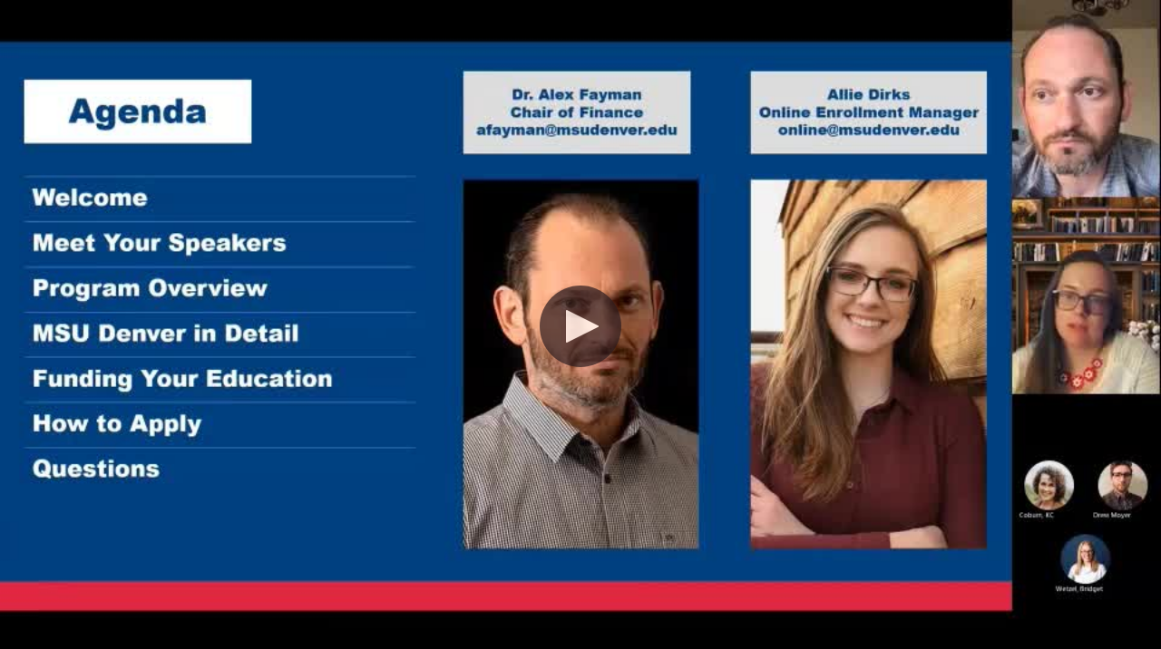

--- FILE ---
content_type: text/html;charset=UTF-8
request_url: https://msudenver.yuja.com/V/Video?v=4857351&node=16036512&a=1276825678&preload=false
body_size: 21567
content:














<!DOCTYPE HTML>
<html lang="en">
<head>
<meta http-equiv="Content-Type" content="text/html; charset=UTF-8">









<script src="https://z1-static.yuja.com/Libraries/lottie/5.7.1_lottie.min.js?v=613544e6acd25b43c1f053ab9cca3e3a367f13e9&tsts=osxck-xcoer2-msgne"></script>
<script src="https://z1-static.yuja.com/Libraries/jquery/jquery-3.6.0.min.js?v=613544e6acd25b43c1f053ab9cca3e3a367f13e9&tsts=osxck-xcoer2-msgne"></script>
<script src="https://z1-static.yuja.com/Libraries/jquery/jquery-migrate-3.4.0.min.js?v=613544e6acd25b43c1f053ab9cca3e3a367f13e9&tsts=osxck-xcoer2-msgne"></script>
<script src="https://z1-static.yuja.com/Dashboard/js/general.js?v=613544e6acd25b43c1f053ab9cca3e3a367f13e9&tsts=osxck-xcoer2-msgne"></script>

<script>
    $(document).ready(
        function() {
        	var playerLanguage = namespace('com.yuja.languageForPlayer');
        	var languageCode = 'en';
        	const languageName = new Intl.DisplayNames(['en'], { type: "language" });
        	playerLanguage.language = languageName.of(languageCode);
        	playerLanguage.langCode = languageCode;
            RSVP.on('error', function(reason) {
                console.assert(false, reason);
            });
        }
    );
</script>









<style>
.dropdown-menu{
    position: absolute;
    color: rgb(63, 61, 126);
    box-shadow: 0 8px 16px rgba(0, 0, 0, 0.2);
    z-index: 10;
    min-width: 160px;
    right: 0px;
    padding: 0px 0px;
    border-radius: 0.5rem !important;
    margin-top: 5px;
    background-color: white;
    border: 1px solid rgba(111, 111, 111, 1);
    white-space: nowrap;
}

.dropdown-item{
    color: black;
    padding: 12px 16px;
    text-decoration: none !important;
    display: block;
    text-align: left;
    font-size: 18px;
    height: 37px;
    width: 100%;
    font-weight: 500;
    
}
.loginBtn{
	font-size: 18px;
	height: 37px;
}
#dropdownMenuButton{
	font-size: 18px !important;	
}
</style>


<script>
	$(document).ready(function ()
    {
		window["addEventListener"]("message",function(e) {
		    if (e.data.loginCode != null)
		    {
		    	ltiSessionManagement.loginWithCodeAndRedirect(e.data.loginCode, window.location.href);
		    }
		},false);
    });
    
	function setSelected(text, value)
	{
		$('#selectedText').text(text).val(value);
		$('#accesstype').val(text);
	}
</script>
    

<style>
	@font-face {
		font-family: Roboto Mono;
		src: url(/Dashboard/Core/css/fonts/RobotoMono/RobotoMono-Medium.ttf);
	}
	
	@font-face {
		font-family: Chivo Mono;
		src: url(/Dashboard/Core/css/fonts/ChivoMono/ChivoMono-Regular.ttf);
	}
	#video-stats-overlay{
		background-color: rgba(0, 0, 0, 0.60);
	    height: 100%;
	    width: 100%;
	    position: absolute;
	    z-index: 1001;
	}
</style>






























































































































































































































<script src="https://z1-static.yuja.com/Dashboard/webpack/videoStatic.js?v=613544e6acd25b43c1f053ab9cca3e3a367f13e9&tsts=osxck-xcoer2-msgne"></script>






<script src="https://z1-static.yuja.com/Dashboard/LTI/js/LtiSessionManagement.js?v=613544e6acd25b43c1f053ab9cca3e3a367f13e9&tsts=osxck-xcoer2-msgne"></script>
<script>
	var constants = namespace('com.yuja.constants');
	constants.currentSessionId = 'Qv872Ue064Gh4lqNL30gUAl6eHzmwyf3CEnjvljr';
	constants.tsts = 'tsts=osxck-xcoer2-msgne';
</script>

<script src="https://z1-static.yuja.com/Dashboard/js/loadConstants.js?v=613544e6acd25b43c1f053ab9cca3e3a367f13e9&tsts=osxck-xcoer2-msgne"></script>

<!-- Multi-Language support -->




<script>
	var staticResources = "https://z1-static.yuja.com";
	var staticVersion = "613544e6acd25b43c1f053ab9cca3e3a367f13e9&tsts=osxck-xcoer2-msgne";
</script>
<script src="https://z1-static.yuja.com/Libraries/d3js.org/d3-time.v2.min.js?v=613544e6acd25b43c1f053ab9cca3e3a367f13e9&tsts=osxck-xcoer2-msgne"></script>
<script src="https://z1-static.yuja.com/Libraries/d3js.org/d3-time-format.v3.min.js?v=613544e6acd25b43c1f053ab9cca3e3a367f13e9&tsts=osxck-xcoer2-msgne"></script>
<!-- globalstrings.js, run webpack to generate -->

<!-- globalstrings.js -->
<script src="https://z1-static.yuja.com/Dashboard/webpack/globalstrings.js?v=613544e6acd25b43c1f053ab9cca3e3a367f13e9&tsts=osxck-xcoer2-msgne"></script>
<script src="https://z1-static.yuja.com/Dashboard/js/GlobalSettings/globalStringsUtils.js?v=613544e6acd25b43c1f053ab9cca3e3a367f13e9&tsts=osxck-xcoer2-msgne"></script>

<script>

	//Retrieve language values from session and request attributes
	var sessionLang = "";
	var tempLang = "";
	
	var currLang;
	
	if (tempLang) {
	    currLang = tempLang;
	} else if (sessionLang) {
	    currLang = sessionLang;
	} else {
	    currLang = "en";
	}
	
	// Initialize global strings based on determined language
	var initializedGlobalString = initializeGlobalStrings(currLang);
	
	// Store the selected language in localStorage for persistence
	try {
	    ltiSessionManagement.localStorageSetItem('lang', currLang);
	} catch (e) {
	    console.log(e);
	}
	
</script>



<script src="https://z1-static.yuja.com/Dashboard/webpack/app2.js?v=613544e6acd25b43c1f053ab9cca3e3a367f13e9&tsts=osxck-xcoer2-msgne"></script>









<meta name="twitter:card" content="photo"/>
<meta name="twitter:site" content="https://msudenver.yuja.com/V/Video"/>
<meta name="twitter:title" content="Benefits of MSU Denver\&#039;s Online Banking Degree" />
<meta name="twitter:description" content="" />
<meta name="twitter:image" content="https://msudenver.yuja.com/P/DataPage/BroadcastsThumb/v4JLwlLe5xA" />
<meta name="twitter:url" content="https://msudenver.yuja.com/V/Video" />


<meta property="og:type" content="article" />
<meta property="og:title" content="Benefits of MSU Denver\&#039;s Online Banking Degree" />
<meta property="og:description" content="" />
<meta property="og:image"  content="https://msudenver.yuja.com/P/DataPage/BroadcastsThumb/v4JLwlLe5xA" />

<link rel="alternate" type="application/json+oembed" href="/services/oembed?format=json&url=https%3A%2F%2Fmsudenver.yuja.com%2FV%2FVideo%3Fv%3D4857351%26node%3D16036512%26a%3D1276825678%26preload%3Dfalse" title="Benefits of MSU Denver&#039;s Online Banking Degree" />




<link rel="shortcut icon" href="https://z1-static.yuja.com/Dashboard/icons/favicon1.ico?v=613544e6acd25b43c1f053ab9cca3e3a367f13e9&tsts=osxck-xcoer2-msgne" />


<meta http-equiv="X-UA-Compatible" content="IE=edge" />
<meta content="width=device-width, initial-scale=1.0" name="viewport" />
<meta content="" name="description" />
<meta content="" name="author" />
<meta name="MobileOptimized" content="320" />
<link rel="stylesheet" type="text/css" href="https://z1-static.yuja.com/Libraries/Bootstrap/plugins/font-awesome/css/font-awesome.min.css?v=613544e6acd25b43c1f053ab9cca3e3a367f13e9&tsts=osxck-xcoer2-msgne"/>

<link rel="stylesheet" type="text/css" href="https://z1-static.yuja.com/Dashboard/style/VideoManagementCommon.css?v=613544e6acd25b43c1f053ab9cca3e3a367f13e9&tsts=osxck-xcoer2-msgne">


<!-- videoapp.css -->
<link rel="stylesheet" type="text/css" href="https://z1-static.yuja.com/Dashboard/webpack/css/videoapp.css?v=613544e6acd25b43c1f053ab9cca3e3a367f13e9&tsts=osxck-xcoer2-msgne"/>

<link href="https://z1-static.yuja.com/Dashboard/style/mediaAuthentication.css?v=613544e6acd25b43c1f053ab9cca3e3a367f13e9&tsts=osxck-xcoer2-msgne" rel="stylesheet" />
<link rel="stylesheet" type="text/css" href="https://z1-static.yuja.com/Dashboard/style/yujaYoutubeOverlayStyling.css?v=613544e6acd25b43c1f053ab9cca3e3a367f13e9&tsts=osxck-xcoer2-msgne"/>
<link rel="stylesheet" type="text/css" href="https://z1-static.yuja.com/Dashboard/style/AIAskVideoQuestionStyling.css?v=613544e6acd25b43c1f053ab9cca3e3a367f13e9&tsts=osxck-xcoer2-msgne"/>
<link rel="stylesheet" type="text/css" href="https://z1-static.yuja.com/Dashboard/style/VideoPlayerSideBarStyle.css?v=613544e6acd25b43c1f053ab9cca3e3a367f13e9&tsts=osxck-xcoer2-msgne"/>
<link rel="stylesheet" type="text/css" href="https://z1-static.yuja.com/Dashboard/js/ReactLib/styles/ActionMenu.css?v=613544e6acd25b43c1f053ab9cca3e3a367f13e9&tsts=osxck-xcoer2-msgne"/>
<link rel="stylesheet" type="text/css" href="https://z1-static.yuja.com/Dashboard/js/ReactLib/styles/SecondaryTabs.css?v=613544e6acd25b43c1f053ab9cca3e3a367f13e9&tsts=osxck-xcoer2-msgne"/>
<link rel="stylesheet" type="text/css" href="https://z1-static.yuja.com/Dashboard/style/VideoAnalyticsOverlayStyling.css?v=613544e6acd25b43c1f053ab9cca3e3a367f13e9&tsts=osxck-xcoer2-msgne"/>
<link rel="stylesheet" type="text/css" href="https://z1-static.yuja.com/Dashboard/js/ReactLib/styles/PlaceholderComponents.css?v=613544e6acd25b43c1f053ab9cca3e3a367f13e9&tsts=osxck-xcoer2-msgne"/>
<link rel="stylesheet" type="text/css" href="https://z1-static.yuja.com/Dashboard/js/ReactLib/styles/ToggleSwitch.css?v=613544e6acd25b43c1f053ab9cca3e3a367f13e9&tsts=osxck-xcoer2-msgne"/>
<link rel="stylesheet" type="text/css" href="https://z1-static.yuja.com/Dashboard/js/ReactLib/styles/TextField.css?v=613544e6acd25b43c1f053ab9cca3e3a367f13e9&tsts=osxck-xcoer2-msgne"/>
<link rel="stylesheet" type="text/css" href="https://z1-static.yuja.com/Dashboard/js/ReactLib/styles/CommonButton.css?v=613544e6acd25b43c1f053ab9cca3e3a367f13e9&tsts=osxck-xcoer2-msgne"/>

<base href="/V/">
<script src="/Dashboard/VideoManagement/js/YuJaYoutubeVideoPlayerOverlay.js?v=613544e6acd25b43c1f053ab9cca3e3a367f13e9&tsts=osxck-xcoer2-msgne"></script>
<script src="/Dashboard/js/ReactLib/LoginDropdown.js?v=613544e6acd25b43c1f053ab9cca3e3a367f13e9&tsts=osxck-xcoer2-msgne"></script>
<script src="/Dashboard/js/ReactLib/AnonymousUserLogin.js?v=613544e6acd25b43c1f053ab9cca3e3a367f13e9&tsts=osxck-xcoer2-msgne"></script>
<script src="https://z1-static.yuja.com/Libraries/chartjs/chartjs.min.js"></script>
<script src="https://z1-static.yuja.com/Libraries/chartjs/chartjs-plugin-datalabels.min.js"></script>
<script src="https://z1-static.yuja.com/Dashboard/TMSIKUGCCT/js/AnalyticsCommon.IO.js?v=613544e6acd25b43c1f053ab9cca3e3a367f13e9&tsts=osxck-xcoer2-msgne"></script>
<script src="https://z1-static.yuja.com/Dashboard/TMSIKUGCCT/js/AnalyticsCommon.Logic.js?v=613544e6acd25b43c1f053ab9cca3e3a367f13e9&tsts=osxck-xcoer2-msgne"></script>
<script src="https://z1-static.yuja.com/Dashboard/TMSIKUGCCT/js/AnalyticsCommon.UI.js?v=613544e6acd25b43c1f053ab9cca3e3a367f13e9&tsts=osxck-xcoer2-msgne"></script>
<script src="https://z1-static.yuja.com/Dashboard/js/ReactLib/VideoAnalyticsOverlay.js?v=613544e6acd25b43c1f053ab9cca3e3a367f13e9&tsts=osxck-xcoer2-msgne"></script>
<script lang="javascript" src="https://z1-static.yuja.com/Libraries/tinymce-6.8.6/js/tinymce/tinymce.min.js?v=613544e6acd25b43c1f053ab9cca3e3a367f13e9&tsts=osxck-xcoer2-msgne"></script>
<script src="https://z1-static.yuja.com/Dashboard/js/ReactLib/common/SecondaryTab.js?v=613544e6acd25b43c1f053ab9cca3e3a367f13e9&tsts=osxck-xcoer2-msgne"></script>
<script src="https://z1-static.yuja.com/Dashboard/js/ReactLib/common/SecondaryTabs.js?v=613544e6acd25b43c1f053ab9cca3e3a367f13e9&tsts=osxck-xcoer2-msgne"></script>
<script src="https://z1-static.yuja.com/Dashboard/js/ReactLib/common/UserEngagementChart.js?v=613544e6acd25b43c1f053ab9cca3e3a367f13e9&tsts=osxck-xcoer2-msgne"></script>
<script src="https://z1-static.yuja.com/Dashboard/js/ReactLib/table-of-content/TOC-Common-Components.js?v=613544e6acd25b43c1f053ab9cca3e3a367f13e9&tsts=osxck-xcoer2-msgne"></script>
<script src="https://z1-static.yuja.com/Dashboard/js/ReactLib/table-of-content/Captions.js?v=613544e6acd25b43c1f053ab9cca3e3a367f13e9&tsts=osxck-xcoer2-msgne"></script>
<script src="https://z1-static.yuja.com/Dashboard/js/ReactLib/table-of-content/Notes.js?v=613544e6acd25b43c1f053ab9cca3e3a367f13e9&tsts=osxck-xcoer2-msgne"></script>
<script src="https://z1-static.yuja.com/Dashboard/js/ReactLib/table-of-content/Comments.js?v=613544e6acd25b43c1f053ab9cca3e3a367f13e9&tsts=osxck-xcoer2-msgne"></script>
<script src="https://z1-static.yuja.com/Dashboard/js/ReactLib/table-of-content/Chapters.js?v=613544e6acd25b43c1f053ab9cca3e3a367f13e9&tsts=osxck-xcoer2-msgne"></script>
<script src="https://z1-static.yuja.com/Dashboard/js/ReactLib/table-of-content/Index.js?v=613544e6acd25b43c1f053ab9cca3e3a367f13e9&tsts=osxck-xcoer2-msgne"></script>
<script src="https://z1-static.yuja.com/Dashboard/js/ReactLib/table-of-content/Resources.js?v=613544e6acd25b43c1f053ab9cca3e3a367f13e9&tsts=osxck-xcoer2-msgne"></script>
<script src="https://z1-static.yuja.com/Dashboard/js/ReactLib/VideoPlayerSidebar.js?v=613544e6acd25b43c1f053ab9cca3e3a367f13e9&tsts=osxck-xcoer2-msgne"></script>
<script src="https://z1-static.yuja.com/Dashboard/js/Video.controller.js?v=613544e6acd25b43c1f053ab9cca3e3a367f13e9&tsts=osxck-xcoer2-msgne"></script>
<script src="https://z1-static.yuja.com/Dashboard/js/ReactLib/common/ToggleSwitch.js?v=613544e6acd25b43c1f053ab9cca3e3a367f13e9&tsts=osxck-xcoer2-msgne"></script>
<script src="https://z1-static.yuja.com/Dashboard/js/ReactLib/common/TextField.js?v=613544e6acd25b43c1f053ab9cca3e3a367f13e9&tsts=osxck-xcoer2-msgne"></script>
<script src="https://z1-static.yuja.com/Dashboard/js/ReactLib/ReactCommon/Button.js?v=613544e6acd25b43c1f053ab9cca3e3a367f13e9&tsts=osxck-xcoer2-msgne"></script>

<script src="https://z1-static.yuja.com/Dashboard/webpack/app.js?v=613544e6acd25b43c1f053ab9cca3e3a367f13e9&tsts=osxck-xcoer2-msgne"></script>

<!-- 

<link href="https://z1-static.yuja.com/Libraries/video-js-7.6.0/video-js.min.css" rel="stylesheet">
<link href="https://z1-static.yuja.com/Libraries/videojs-vr/dist/videojs-vr.css" rel="stylesheet">
<link href="https://z1-static.yuja.com/Libraries/videojs-thumbnails/videojs.thumbnails.css" rel="stylesheet">
<link href="https://z1-static.yuja.com/Libraries/videojs-http-source-selector/dist/videojs-http-source-selector.css" rel="stylesheet">
<link href="https://z1-static.yuja.com/Libraries/video-js-errors/videojs-errors.css" rel="stylesheet">




<link href="https://z1-static.yuja.com/Dashboard/style/VideojsPlayerCSS.css" rel="stylesheet">
<script src="https://z1-static.yuja.com/Dashboard/VideoManagement/js/VideojsPlayer.js?v=613544e6acd25b43c1f053ab9cca3e3a367f13e9&tsts=osxck-xcoer2-msgne"></script>
 -->

<script>
    $(document).ready(
        function() {
            RSVP.on('error', function(reason) {
                console.assert(false, reason);
            });
			var globalStrings = namespace('com.yuja.globalStrings');
			var reactCommon = namespace("com.yuja.reactCommon");

			$("#videoContainerWrapper").attr("aria-label", "Video " + (title || document.title));

			ReactDOM.render(
			React.createElement(window.LoginDropdown, {
				onClickLogin: null,
				institutePID: "1071",
			}),
			document.getElementById("LoginDropdownPage"),
		);
			
			ReactDOM.render(
			    			React.createElement(window.AnonymousUserLogin, {
			    				onClickLogin: null,
			    				institutePID: "1071",
			    			}),
			    			document.getElementById("AnonymousUserLoginPage"),
			    		);
			var startTimeSubClipReact = React.createElement(reactCommon.TextField, {
					id: "subclipStartTime",
					name: "subclipStartTime",
					customSize: "small",
					customHeight: "30px"
				});
			var endTimeSubClipReact = React.createElement(reactCommon.TextField, {
				id: "subclipEndTime",
				name: "subclipEndTime",
				customSize: "small",
				customHeight: "30px"
			});
			ReactDOM.render(
			    			startTimeSubClipReact,
			    			document.getElementById("subclipStartTimeDiv"),
			    		);
			ReactDOM.render(
			    			endTimeSubClipReact,
			    			document.getElementById("subclipEndTimeDiv"),
			    		);
			 
        }	
    );
</script>
<script>

// Need to have duplicate code for videos, quizzes, and media files because otherwise it's not guaranteed they will be able to retrieve the file with this code
window.onload = function(){
	try
	{
		if(ltiSessionManagement.localStorageGetItem('authenticated') == "true")
		{
			ltiSessionManagement.localStorageRemoveItem("authenticated")
			parent.location.reload();
		}
	}
	catch (e) {
		console.log(e);
	}
	var showErrorMessage = false;
	if(typeof namespace === 'undefined' || namespace === null){
		showErrorMessage = true;
		console.log("This video did not get general.js");
	}
	if(typeof $ === 'undefined' || $ === null){ 
		showErrorMessage = true;
		console.log("This video did not get jquery");
	}
	if(typeof gotWatchVideoExternalFile === 'undefined' || gotWatchVideoExternalFile === null){ // Just an extra redundant check
		showErrorMessage = true;
		console.log("This video did not get WVE");
	}
	if(showErrorMessage){
		document.body.innerHTML = "A network error has occurred when loading this video. " +
		"This is most likely caused by too many videos embedded within a single LMS window. " +
		"This results in the browser restricting consecutive requests. If this problem persists, please contact support@yuja.com" +
		"<br><br>" +
		"<button onclick=refreshIframe()> Reload Media </button>";
		var refreshInterval = [1, 10000];
		var randomInt = Math.floor(Math.random() * Math.floor(refreshInterval[1])) + refreshInterval[0]; // Don't want to all refresh at the same time
		setTimeout(function(){
			refreshIframe();
		}, randomInt);
	}
} // Wait for WVE.js

function refreshIframe(){
	document.location.href = document.location.href;
}

var yujahtml5player = namespace('com.yuja.yujahtml5player');
yujahtml5player.isLtiSession = null;
var isLtiSession = null;

var isCIM = null;
yujahtml5player.cim = (isCIM  == true);

if (isCIM == true && isLtiSession == null)
{
	const requireCIMVideoCookies = null;
	if (requireCIMVideoCookies == true)
	{
		ltiSessionManagement.windowOpen("/Dashboard/LTI/NoCookie?ajax=true", "_self");
	}
} else if (isCIM == true && isLtiSession != null) {
	const requireCIMVideoCookies = null;
	if (requireCIMVideoCookies == true)
	{
		var globalStrings = namespace('com.yuja.globalStrings');
		let isToastVisible = false;
	    setInterval(function ()
        {
            $.post("/Dashboard/CheckStillLoggedIn", {}, function (response)
            {
                if (response && response.success && !response.data && !isToastVisible) {
    				UIToastr.showToast(globalStrings.getLS("SessionTimeout", "Session Timeout"), 
    				globalStrings.getLS("SessionTimeoutToastMsg", "Your session has timed out. For your progress to be tracked, please reauthenticate yourself by refreshing this page or signing in to the platform again."), 
    				"error", {
        				"timeOut": "0", 
        				"extendedTimeOut": "0", 
        				"onHidden" : function() {
        					isToastVisible = false;
	        			}
        			});
    				isToastVisible = true;
                }
            });
        }, 30 * 1000);
	}
}

var trackingUserPID = null;
var useTrackingUserPID = null;
var trackingClassPID = null;
function onSelectCannedResponse(event) {
    $("#confusionInput").val(event.target.value);
    $("#confusionInput").trigger('change');
}

var title = filterXSS('Benefits of MSU Denver\&#039;s Online Banking Degree');

if (title != "") {
	document.title = $("<div>").html(title).text();
}

try {
	yujahtml5player.enableEnhancedAudioDescription = false;
} catch (e){
	console.log(e);
}

var videoPollingUseTrackingUserPID;
try{
	videoPollingUseTrackingUserPID = window.parent && window.parent.com && window.parent.com.yuja.videoPolling
	&& window.parent.com.yuja.videoPolling.useTrackingUserPID;
} catch (e){

}
if(!useTrackingUserPID && videoPollingUseTrackingUserPID){
	useTrackingUserPID = videoPollingUseTrackingUserPID;
}

useTrackingUserPID = useTrackingUserPID || false;
</script>



<link href="https://fonts.googleapis.com/css?family=Roboto" rel="stylesheet">
<link rel="stylesheet" type="text/css" href="/Dashboard/style/editVideo.css?v=613544e6acd25b43c1f053ab9cca3e3a367f13e9&tsts=osxck-xcoer2-msgne">
</head>
	<div id="videoContainerWrapper" role="main" aria-label="Video Container Area">
		<div class="sk-circle"></div>
	<div id="container" ng-app="YuJaIntegrationApp" ng-controller="WidgetVideoCtrl" `class="gpu-accelerate">
		<div id="transparentPlayPauseOverlay">
			    <svg id="playOverlay" style="display: none" height="100%" version="1.1" viewBox="-5 -5 35 35" width="100%">
					<g>
						<path d="M10.708,21c0,0.553-0.448,1-1,1h-3.5c-0.553,0-1-0.447-1-1V3c0-0.552,0.447-1,1-1h3.5c0.552,0,1,0.448,1,1V21z"></path>
						<path d="M18.791,21c0,0.553-0.447,1-1,1h-3.5c-0.553,0-1-0.447-1-1V3c0-0.552,0.447-1,1-1h3.5c0.553,0,1,0.448,1,1V21z"></path>
					</g>
				</svg>
			    <svg id="pauseOverlay" style="display: none" height="100%" version="1.1" viewBox="-7 -5 35 35" width="100%">
					<path d="M7.121,2.371l12.526,7.232c1.323,0.763,1.776,2.456,1.013,3.779c-0.243,0.42-0.592,0.769-1.013,1.012L7.121,21.628
											c-1.323,0.765-3.015,0.312-3.78-1.012c-0.243-0.421-0.372-0.898-0.371-1.384V4.768C2.969,3.239,4.208,2,5.736,2
					C6.222,2,6.7,2.128,7.121,2.371z"></path>
				</svg>
		</div>
		<div id="svgContainer" style="display:none;">
			<div id="getlink-icon">
				<svg version="1.1" class="svg-setting-icon" id="getlinkButton" focusable="false" xmlns="http://www.w3.org/2000/svg" xmlns:xlink="http://www.w3.org/1999/xlink" x="0px" y="0px"
					 width="20px" height="20px" viewBox="0 0 20 20" enable-background="new 0 0 20 20" xml:space="preserve">
					<g>
						<path d="M13.966,6.947c0.605,0.838,1.589,1.386,2.7,1.386C18.504,8.333,20,6.838,20,5c0-1.838-1.496-3.333-3.334-3.333
							S13.333,3.162,13.333,5c0,1.49-0.379,2.943-1.095,4.234C10.43,6.833,7.61,5.417,4.583,5.417c-0.88,0-3.572,0.281-4.417,0.916
							c-0.127,0.096-0.189,0.254-0.16,0.41c0.029,0.156,0.144,0.282,0.297,0.325L10.72,10L0.304,12.932
							c-0.153,0.044-0.268,0.169-0.297,0.325c-0.029,0.155,0.033,0.313,0.16,0.409c0.844,0.635,3.537,0.917,4.417,0.917
							c3.041,0,5.847-1.417,7.655-3.821c0.717,1.292,1.095,2.743,1.095,4.238c0,1.837,1.495,3.333,3.333,3.333S20,16.837,20,15
							c0-1.839-1.496-3.333-3.334-3.333c-1.112,0-2.096,0.549-2.701,1.388c-0.224-1.077-0.632-2.107-1.211-3.052
							C13.334,9.057,13.742,8.024,13.966,6.947z M16.666,2.5c1.379,0,2.5,1.121,2.5,2.5c0,1.378-1.121,2.5-2.5,2.5
							c-1.378,0-2.5-1.122-2.5-2.5C14.166,3.621,15.288,2.5,16.666,2.5z M16.666,12.5c1.379,0,2.5,1.121,2.5,2.5
							c0,1.378-1.121,2.5-2.5,2.5c-1.378,0-2.5-1.122-2.5-2.5C14.166,13.621,15.288,12.5,16.666,12.5z"/>
					</g>
				</svg>
			</div>
			<div id="confusion-icon">
				<svg version="1.1" class="svg-setting-icon" id="Layer_1" xmlns="http://www.w3.org/2000/svg" xmlns:xlink="http://www.w3.org/1999/xlink" x="0px" y="0px"
					 width="24px" height="24px" viewBox="0 0 24 24" enable-background="new 0 0 24 24" xml:space="preserve">
					<path d="M12,0.875c-6.616,0-12,4.434-12,9.883c0,2.573,1.177,4.985,3.325,6.831l-2.41,4.812c-0.214,0.426,0.236,0.877,0.658,0.677
						l6.437-2.995c1.278,0.37,2.619,0.558,3.989,0.558c6.618,0,12-4.433,12-9.881C24,5.308,18.617,0.875,12,0.875z"/>
				</svg>
			</div>
			
			<div id="download-icon">
				<svg version="1.1" class="svg-setting-icon" id="downloadButton" focusable="false" xmlns="http://www.w3.org/2000/svg" xmlns:xlink="http://www.w3.org/1999/xlink" x="0px" y="0px"
					 width="20px" height="20px" viewBox="0 0 20 20" enable-background="new 0 0 20 20" xml:space="preserve">
					<g>
						<path d="M17.918,12.5H2.084C0.934,12.5,0,13.435,0,14.582v3.336C0,19.066,0.934,20,2.084,20h15.834C19.065,20,20,19.066,20,17.918
							v-3.336C20,13.435,19.065,12.5,17.918,12.5z M15.418,15c0.229,0,0.414,0.186,0.414,0.418c0,0.23-0.186,0.414-0.414,0.414
							c-0.232,0-0.418-0.184-0.418-0.414C15,15.186,15.186,15,15.418,15z M17.082,17.5H2.916c-0.229,0-0.416-0.186-0.416-0.418
							c0-0.229,0.187-0.414,0.416-0.414h14.166c0.232,0,0.418,0.186,0.418,0.414C17.5,17.314,17.314,17.5,17.082,17.5z M17.082,15.832
							c-0.231,0-0.414-0.184-0.414-0.414c0-0.232,0.183-0.418,0.414-0.418c0.232,0,0.418,0.186,0.418,0.418
							C17.5,15.648,17.314,15.832,17.082,15.832z"/>
						<path d="M4.705,6.128l4.582,4.585c0.164,0.16,0.43,0.16,0.59,0l4.586-4.585c0.16-0.163,0.16-0.427,0-0.589
							c-0.164-0.163-0.43-0.163-0.59,0L10,9.41V0.416C10,0.187,9.814,0,9.582,0C9.353,0,9.168,0.187,9.168,0.416V9.41L5.295,5.539
							c-0.163-0.163-0.427-0.163-0.59,0C4.543,5.701,4.543,5.965,4.705,6.128z"/>
					</g>
				</svg>
			</div>
			<div id="thumbnail-icon">
				<svg version="1.1" class="svg-setting-icon" id="thumbnailButton" xmlns="http://www.w3.org/2000/svg" xmlns:xlink="http://www.w3.org/1999/xlink" x="0px" y="0px"
				 width="20px" height="20px" viewBox="0 0 20 20" enable-background="new 0 0 20 20" xml:space="preserve">
				<g>
					<path d="M5,19c0,0.553-0.447,1-1,1H1c-0.552,0-1-0.447-1-1v-3c0-0.553,0.448-1,1-1h3c0.553,0,1,0.447,1,1V19z"/>
					<path d="M13,19c0,0.553-0.447,1-1,1H8c-0.552,0-1-0.447-1-1v-3c0-0.553,0.448-1,1-1h4c0.553,0,1,0.447,1,1V19z"/>
					<path d="M20,19c0,0.553-0.447,1-1,1h-3c-0.553,0-1-0.447-1-1v-3c0-0.553,0.447-1,1-1h3c0.553,0,1,0.447,1,1V19z"/>
					<path d="M20,12c0,0.553-0.447,1-1,1H1c-0.553,0-1-0.447-1-1V1c0-0.552,0.447-1,1-1h18c0.553,0,1,0.448,1,1V12z"/>
				</g>
				</svg>
			</div>
			<div id="view-icon">
				<svg version="1.1" xmlns="http://www.w3.org/2000/svg" id="changeViewButton" class="svg-setting-icon" focusable="false"
					 xmlns:xlink="http://www.w3.org/1999/xlink" x="0px" y="0px"
					  height="24px" viewBox="0 0 24 24" enable-background="new 0 0 24 24"
					 xml:space="preserve">
					<g transform="translate(0, -5)">
		            	<rect x="-0.062" y="12.478" width="11.334" height="11.334"></rect>
			            <rect x="12.604" y="12.478" width="11.334" height="11.334"></rect>
			        </g>
				</svg>
			</div>
			<div id="sidebar-icon">
				<svg version="1.1" class="svg-setting-icon" id="tocButton" xmlns="http://www.w3.org/2000/svg" width="25" height="20" viewBox="0 0 25 20" fill="none">
					<path d="M22.7208 2.46664H11.8117V17.7612H22.7208V2.46664ZM24.9026 17.7612V2.46664C24.9026 1.26664 23.9208 0.306641 22.7208 0.306641H3.08441C1.88441 0.306641 0.902588 1.26664 0.902588 2.46664V17.7612C0.902588 18.9612 1.88441 19.943 3.08441 19.943H22.7208C23.9208 19.943 24.9026 18.9612 24.9026 17.7612ZM23.8117 18.8739H1.9935V1.36482H23.8117V18.8739Z" fill=""/>
				</svg>
			</div>
			
			<div id="subtitle-icon">
				<svg version="1.1" class="svg-setting-icon" id="captionsButton" focusable="false" xmlns="http://www.w3.org/2000/svg" width="32" height="23" viewBox="0 0 32 23" fill="none">
					<path d="M29.7487 0.740234H2.05637C1.41912 0.740234 0.902527 1.25683 0.902527 1.89408V20.3556C0.902527 20.9928 1.41912 21.5094 2.05637 21.5094H29.7487C30.3859 21.5094 30.9025 20.9928 30.9025 20.3556V1.89408C30.9025 1.25683 30.3859 0.740234 29.7487 0.740234Z" stroke="" stroke-width="1.37712" stroke-linecap="round" stroke-linejoin="round"/>
					<path d="M13.5946 15.1232C12.8929 15.5279 12.0971 15.7408 11.2871 15.7405C10.4771 15.7402 9.68146 15.5268 8.98007 15.1217C8.27869 14.7165 7.69628 14.1339 7.29136 13.4324C6.88645 12.7309 6.67328 11.9351 6.67328 11.1251C6.67328 10.3152 6.88645 9.51942 7.29136 8.8179C7.69628 8.11638 8.27869 7.53378 8.98007 7.12863C9.68146 6.72347 10.4771 6.51004 11.2871 6.50977C12.0971 6.50949 12.8929 6.72239 13.5946 7.12707" stroke="" stroke-width="1.37712" stroke-linecap="round" stroke-linejoin="round"/>
					<path d="M25.1333 15.1232C24.4317 15.5279 23.6359 15.7408 22.8259 15.7405C22.0159 15.7402 21.2202 15.5268 20.5188 15.1217C19.8174 14.7165 19.235 14.1339 18.8301 13.4324C18.4252 12.7309 18.212 11.9351 18.212 11.1251C18.212 10.3152 18.4252 9.51942 18.8301 8.8179C19.235 8.11638 19.8174 7.53378 20.5188 7.12863C21.2202 6.72347 22.0159 6.51004 22.8259 6.50977C23.6359 6.50949 24.4317 6.72239 25.1333 7.12707" stroke="" stroke-width="1.37712" stroke-linecap="round" stroke-linejoin="round"/>
				</svg>
				
			</div>
			
							<div id="fullscreen-icon">
				
								<svg class="svg-setting-icon" id="enterFullscreenButton"
									focusable="false" width="24" height="24" viewBox="0 0 24 24"
									fill="none" xmlns="http://www.w3.org/2000/svg" style="fill: rgb(255, 255, 255);stroke: rgb(255, 255, 255);width: 25px;height: 25px;">
				<g clip-path="url(#clip0_4751_16597)">
				<path d="M15.75 4.5H19.5V8.25" stroke="white" stroke-width="1.5"
										stroke-linecap="round" stroke-linejoin="round" />
				<path d="M8.25 19.5H4.5V15.75" stroke="white" stroke-width="1.5"
										stroke-linecap="round" stroke-linejoin="round" />
				<path d="M19.5 15.75V19.5H15.75" stroke="white" stroke-width="1.5"
										stroke-linecap="round" stroke-linejoin="round" />
				<path d="M4.5 8.25V4.5H8.25" stroke="white" stroke-width="1.5"
										stroke-linecap="round" stroke-linejoin="round" />
				</g>
				<defs>
				<clipPath id="clip0_4751_16597">
				<rect width="24" height="24" fill="white" />
				</clipPath>
				</defs>
				</svg>

				
				<svg class="svg-setting-icon not-visible" id="exitFullscreenButton" focusable="false" style="stroke: rgb(255, 255, 255);fill: rgb(255, 255, 255);height: 25px;width: 25px;" width="24" height="24" viewBox="0 0 24 24" fill="none" xmlns="http://www.w3.org/2000/svg">
<g clip-path="url(#clip0_4751_16585)">
<path d="M19.5 9H15V4.5" stroke="white" stroke-width="1.5" stroke-linecap="round" stroke-linejoin="round"/>
<path d="M4.5 15H9V19.5" stroke="white" stroke-width="1.5" stroke-linecap="round" stroke-linejoin="round"/>
<path d="M15 19.5V15H19.5" stroke="white" stroke-width="1.5" stroke-linecap="round" stroke-linejoin="round"/>
<path d="M9 4.5V9H4.5" stroke="white" stroke-width="1.5" stroke-linecap="round" stroke-linejoin="round"/>
</g>
<defs>
<clipPath id="clip0_4751_16585">
<rect width="24" height="24" fill="white"/>
</clipPath>
</defs>
</svg>
				

			</div>

			<div id="pip-icon">
				<svg version="1.1" class="svg-setting-icon" id="togglePipBtn" focusable="false" xmlns="http://www.w3.org/2000/svg" xmlns:xlink="http://www.w3.org/1999/xlink" x="0px" y="0px"
					 width="20px" height="20px" viewBox="0 0 20 20" enable-background="new 0 0 20 20" xml:space="preserve" style="opacity: 0.7">
				<path d="M17.999,1H2C1.448,1,1,1.448,1,2v15.999C1,18.553,1.448,19,2,19h15.999C18.552,19,19,18.553,19,17.999V2
					C19,1.448,18.552,1,17.999,1z M17,17h-6v-7c0-0.552-0.447-1-1-1H3V3h14V17z"/>
				</svg>
			</div>
			
			<div id="external-icon">
				<svg version="1.1" class="svg-setting-icon" id="externalPlayerButton" focusable="false" xmlns="http://www.w3.org/2000/svg" xmlns:xlink="http://www.w3.org/1999/xlink" x="0px" y="0px"
					 width="20px" height="20px" viewBox="0 0 20 20" enable-background="new 0 0 20 20" xml:space="preserve">
					<g>
						<path d="M15,10.5c-0.553,0-1,0.448-1,1V17H3V6h5.5c0.553,0,1-0.447,1-1c0-0.552-0.447-1-1-1H2C1.447,4,1,4.448,1,5
							v13c0,0.553,0.447,1,1,1h13c0.553,0,1-0.447,1-1v-6.5C16,10.948,15.553,10.5,15,10.5z"/>
						<path d="M18,1h-6c-0.553,0-1,0.447-1,1s0.447,1,1,1h3.586L4.793,13.793c-0.391,0.391-0.391,1.023,0,1.414
							s1.023,0.391,1.414,0L17,4.414V8c0,0.553,0.447,1,1,1s1-0.447,1-1V2C19,1.447,18.553,1,18,1z"/>
					</g>
				</svg>
			</div>
			<div id="back10-icon">
				<svg version="1.1" class="svg-setting-icon" id="back10sButton" focusable="false" xmlns="http://www.w3.org/2000/svg" width="25" height="24" viewBox="0 0 25 24" fill="none">
				<path d="M23.9938 17.3015C23.9938 17.4678 23.9278 17.6273 23.8102 17.7449C23.6926 17.8625 23.5331 17.9285 23.3668 17.9285C23.2005 17.9285 23.041 17.8625 22.9235 17.7449C22.8059 17.6273 22.7398 17.4678 22.7398 17.3015C22.7398 15.4414 22.1883 13.623 21.1548 12.0764C20.1214 10.5297 18.6525 9.32427 16.934 8.61243C15.2155 7.90058 13.3244 7.71433 11.5001 8.07723C9.67566 8.44013 7.99986 9.33588 6.68455 10.6512L3.98743 13.3306H9.15492C9.32121 13.3306 9.48068 13.3966 9.59827 13.5142C9.71585 13.6318 9.78191 13.7913 9.78191 13.9575C9.78191 14.1238 9.71585 14.2833 9.59827 14.4009C9.48068 14.5185 9.32121 14.5845 9.15492 14.5845H2.46696C2.30067 14.5845 2.14119 14.5185 2.02361 14.4009C1.90602 14.2833 1.83997 14.1238 1.83997 13.9575V7.2696C1.83997 7.10331 1.90602 6.94383 2.02361 6.82625C2.14119 6.70866 2.30067 6.64261 2.46696 6.64261C2.63325 6.64261 2.79273 6.70866 2.91031 6.82625C3.0279 6.94383 3.09396 7.10331 3.09396 7.2696V12.4507L5.79944 9.76295C7.2903 8.27271 9.18955 7.25799 11.2571 6.84707C13.3246 6.43615 15.4675 6.64749 17.4149 7.45437C19.3623 8.26125 21.0268 9.62744 22.1978 11.3802C23.3688 13.133 23.9938 15.1936 23.9938 17.3015Z" fill=""/>
				</svg>
				
			</div>
			<div id="forward10-icon">
				<svg version="1.1" class="svg-setting-icon" id="forward10sButton" focusable="false" xmlns="http://www.w3.org/2000/svg" width="25" height="13" viewBox="0 0 25 13" fill="none">
				<path d="M24.7916 1.31596V8.56124C24.7916 8.74138 24.7201 8.91415 24.5927 9.04154C24.4653 9.16892 24.2925 9.24048 24.1124 9.24048H16.8671C16.687 9.24048 16.5142 9.16892 16.3868 9.04154C16.2594 8.91415 16.1879 8.74138 16.1879 8.56124C16.1879 8.38109 16.2594 8.20832 16.3868 8.08094C16.5142 7.95356 16.687 7.88199 16.8671 7.88199H22.4652L19.5445 4.98049C18.1197 3.55524 16.3042 2.58453 14.3277 2.19113C12.3512 1.79773 10.3024 1.99931 8.44049 2.77038C6.57855 3.54145 4.9871 4.84737 3.86741 6.52298C2.74773 8.19858 2.1501 10.1686 2.15012 12.1839C2.15012 12.364 2.07855 12.5368 1.95117 12.6642C1.82379 12.7916 1.65102 12.8631 1.47087 12.8631C1.29072 12.8631 1.11796 12.7916 0.990572 12.6642C0.863189 12.5368 0.791626 12.364 0.791626 12.1839C0.791845 9.90022 1.46919 7.66791 2.73803 5.7692C4.00686 3.87048 5.8102 2.39062 7.92003 1.51674C10.0299 0.642853 12.3514 0.414183 14.5912 0.859641C16.831 1.3051 18.8884 2.40468 20.5033 4.01936L23.4331 6.92879V1.31596C23.4331 1.13582 23.5047 0.963048 23.6321 0.835665C23.7595 0.708282 23.9322 0.636719 24.1124 0.636719C24.2925 0.636719 24.4653 0.708282 24.5927 0.835665C24.7201 0.963048 24.7916 1.13582 24.7916 1.31596Z" fill=""/>
				</svg>
				
			</div>
			<div id="audio-icon">
				<div id="audioDescriptionButton">Off</div>
			</div>
			<div id="enhanced-audio-icon">
				<div id="enhancedAudioDescriptionButton">Off</div>
			</div>
			<div id="ai-assistant-icon">
				<svg class="svg-setting-icon" width="25" height="24" viewBox="0 0 25 24" fill="none" xmlns="http://www.w3.org/2000/svg">
					<g clip-path="url(#clip0_10377_2382)">
						<path d="M8.40007 16.0997L3.23539 14.1966C3.09298 14.144 2.9701 14.0491 2.88332 13.9245C2.79653 13.8 2.75 13.6518 2.75 13.5C2.75 13.3482 2.79653 13.2001 2.88332 13.0755C2.9701 12.951 3.09298 12.856 3.23539 12.8034L8.40007 10.9003L10.3032 5.73563C10.3558 5.59322 10.4507 5.47035 10.5753 5.38356C10.6998 5.29677 10.848 5.25024 10.9998 5.25024C11.1516 5.25024 11.2997 5.29677 11.4243 5.38356C11.5488 5.47035 11.6438 5.59322 11.6963 5.73563L13.5994 10.9003L18.7641 12.8034C18.9065 12.856 19.0294 12.951 19.1162 13.0755C19.203 13.2001 19.2495 13.3482 19.2495 13.5C19.2495 13.6518 19.203 13.8 19.1162 13.9245C19.0294 14.0491 18.9065 14.144 18.7641 14.1966L13.5994 16.0997L11.6963 21.2644C11.6438 21.4068 11.5488 21.5297 11.4243 21.6165C11.2997 21.7032 11.1516 21.7498 10.9998 21.7498C10.848 21.7498 10.6998 21.7032 10.5753 21.6165C10.4507 21.5297 10.3558 21.4068 10.3032 21.2644L8.40007 16.0997Z" stroke="white" stroke-width="1.5" stroke-linecap="round" stroke-linejoin="round"/>
						<path d="M17 1.5V6" stroke="white" stroke-width="1.5" stroke-linecap="round" stroke-linejoin="round"/>
						<path d="M21.5 6.75V9.75" stroke="white" stroke-width="1.5" stroke-linecap="round" stroke-linejoin="round"/>
						<path d="M14.75 3.75H19.25" stroke="white" stroke-width="1.5" stroke-linecap="round" stroke-linejoin="round"/>
						<path d="M20 8.25H23" stroke="white" stroke-width="1.5" stroke-linecap="round" stroke-linejoin="round"/>
					</g>
					<defs>
					<clipPath id="clip0_10377_2382">
						<rect width="24" height="24" fill="white" transform="translate(0.5)"/>
					</clipPath>
					</defs>
				</svg>
			</div>
			<div id="video-analytics-icon">
				<svg width="24" height="24" viewBox="0 0 24 24" fill="none" xmlns="http://www.w3.org/2000/svg">
					<g clip-path="url(#clip0_24592_6464)">
						<path
							d="M21.75 19.5C21.75 19.6989 21.671 19.8897 21.5303 20.0303C21.3897 20.171 21.1989 20.25 21 20.25H3C2.80109 20.25 2.61032 20.171 2.46967 20.0303C2.32902 19.8897 2.25 19.6989 2.25 19.5C2.25 19.3011 2.32902 19.1103 2.46967 18.9697C2.61032 18.829 2.80109 18.75 3 18.75H3.75V12.75C3.75 12.5511 3.82902 12.3603 3.96967 12.2197C4.11032 12.079 4.30109 12 4.5 12H6.75C6.94891 12 7.13968 12.079 7.28033 12.2197C7.42098 12.3603 7.5 12.5511 7.5 12.75V18.75H9V8.25C9 8.05109 9.07902 7.86032 9.21967 7.71967C9.36032 7.57902 9.55109 7.5 9.75 7.5H12.75C12.9489 7.5 13.1397 7.57902 13.2803 7.71967C13.421 7.86032 13.5 8.05109 13.5 8.25V18.75H15V3.75C15 3.55109 15.079 3.36032 15.2197 3.21967C15.3603 3.07902 15.5511 3 15.75 3H19.5C19.6989 3 19.8897 3.07902 20.0303 3.21967C20.171 3.36032 20.25 3.55109 20.25 3.75V18.75H21C21.1989 18.75 21.3897 18.829 21.5303 18.9697C21.671 19.1103 21.75 19.3011 21.75 19.5Z"
							fill="white" />
					</g>
					<defs>
						<clipPath id="clip0_24592_6464">
							<rect width="24" height="24" fill="white" />
						</clipPath>
					</defs>
				</svg>
			</div>
			<div id="sidebar-down-icon">
				<svg class="sidebar-icons" id="sidebarDownIcon" focusable="false" xmlns="http://www.w3.org/2000/svg" xmlns:xlink="http://www.w3.org/1999/xlink" 
					version="1.1" x="0px" y="0px" width="22px" height="22px" viewBox="0 0 18 18" enable-background="new 0 0 18 18" xml:space="preserve">
					<path d="M8,1c3.859,0,7,3.14,7,7c0,3.859-3.141,7-7,7c-3.86,0-7-3.141-7-7C1,4.14,4.14,1,8,1 
				M8,0C3.582,0,0,3.582,0,8s3.582,8,8,8 s8-3.582,8-8S12.418,0,8,0L8,0z"></path>
					<polyline fill="none" stroke-width="2" stroke-linecap="round" stroke-linejoin="round" 
				stroke-miterlimit="10" points="12,7 8,11 4,7"></polyline>
				</svg>
			</div>
			<div id="sidebar-up-icon">
				<svg class="sidebar-icons" id="sidebarUpIcon" focusable="false" xmlns="http://www.w3.org/2000/svg" xmlns:xlink="http://www.w3.org/1999/xlink" 
					version="1.1" x="0px" y="0px" width="22px" height="22px" viewBox="0 0 18 18" enable-background="new 0 0 18 18" xml:space="preserve">
					<path d="M8,1c3.859,0,7,3.14,7,7c0,3.859-3.141,7-7,7c-3.86,0-7-3.141-7-7C1,4.14,4.14,1,8,1 
				M8,0C3.582,0,0,3.582,0,8s3.582,8,8,8 s8-3.582,8-8S12.418,0,8,0L8,0z"></path>
					<polyline fill="none" stroke-width="2" stroke-linecap="round" stroke-linejoin="round" 
				stroke-miterlimit="10" points="4.001,9.999 8.001,5.999 12.001,9.999"></polyline>
				</svg>
			</div>
		</div>
		<div id="videoContainer">
			<div id="header">
				<div class="instInfo"></div>
				<button id="hiddenReplayBtn" tabindex="-1" style="opacity:0;" role="button" style="height:0px;width:0px" aria-label="replay" aria-hidden="true" ></button>
			</div>
			
			<div class="minVideos"></div>
			<div class="maxVideos">
			</div>
			<div class="midVideos"></div>
			<div class="changeViewContainer hide">
				<div id="switchStreamsButton" class="switchStreamsButton changeViewButton hide" title="Switch Streams" tabindex="0" role="button">
					<svg width="47" height="46" viewBox="0 0 47 46" fill="none" xmlns="http://www.w3.org/2000/svg">
						<mask id="path-1-inside-1" fill="white">
						<path fill-rule="evenodd" clip-rule="evenodd" d="M1.32344 21.0622C0.517597 21.824 0.467918 23.1076 1.21248 23.9294C1.95703 24.7511 3.21388 24.7998 4.01972 24.038L7.65053 20.6059L7.66119 38.0163C7.66186 39.1125 8.55104 40.0006 9.64722 39.9999C9.81667 39.9998 9.98114 39.9785 10.1381 39.9384C10.1948 39.9432 10.2521 39.9456 10.3101 39.9456H32.058C33.1777 39.9456 34.0854 39.0379 34.0854 37.9183C34.0854 36.7986 33.1777 35.8909 32.058 35.8909H11.6295L11.6199 20.168L16.1456 24.158C16.978 24.8918 18.2334 24.7997 18.9497 23.9521C19.6659 23.1045 19.5718 21.8224 18.7394 21.0886L11.4715 14.681C11.355 14.5783 11.2303 14.4918 11.0999 14.4213C10.3478 13.6819 9.15115 13.6628 8.37398 14.3974L1.32344 21.0622Z"/>
						</mask>
						<path fill-rule="evenodd" clip-rule="evenodd" d="M1.32344 21.0622C0.517597 21.824 0.467918 23.1076 1.21248 23.9294C1.95703 24.7511 3.21388 24.7998 4.01972 24.038L7.65053 20.6059L7.66119 38.0163C7.66186 39.1125 8.55104 40.0006 9.64722 39.9999C9.81667 39.9998 9.98114 39.9785 10.1381 39.9384C10.1948 39.9432 10.2521 39.9456 10.3101 39.9456H32.058C33.1777 39.9456 34.0854 39.0379 34.0854 37.9183C34.0854 36.7986 33.1777 35.8909 32.058 35.8909H11.6295L11.6199 20.168L16.1456 24.158C16.978 24.8918 18.2334 24.7997 18.9497 23.9521C19.6659 23.1045 19.5718 21.8224 18.7394 21.0886L11.4715 14.681C11.355 14.5783 11.2303 14.4918 11.0999 14.4213C10.3478 13.6819 9.15115 13.6628 8.37398 14.3974L1.32344 21.0622Z" fill="white"/>
						<path d="M1.21248 23.9294L0.847025 24.2605L0.847025 24.2605L1.21248 23.9294ZM1.32344 21.0622L0.98467 20.7038L0.98467 20.7038L1.32344 21.0622ZM4.01972 24.038L3.68095 23.6797L4.01972 24.038ZM7.65053 20.6059L8.14367 20.6056L8.14297 19.4618L7.31176 20.2475L7.65053 20.6059ZM7.66119 38.0163L8.15434 38.016L8.15434 38.016L7.66119 38.0163ZM9.64722 39.9999L9.64754 40.493L9.64754 40.493L9.64722 39.9999ZM10.1381 39.9384L10.1794 39.447L10.0967 39.44L10.0162 39.4606L10.1381 39.9384ZM11.6295 35.8909L11.1364 35.8912L11.1367 36.3841H11.6295V35.8909ZM11.6199 20.168L11.946 19.7981L11.1261 19.0752L11.1267 20.1683L11.6199 20.168ZM16.1456 24.158L15.8195 24.5279L15.8195 24.5279L16.1456 24.158ZM18.7394 21.0886L18.4132 21.4585L18.4132 21.4585L18.7394 21.0886ZM11.4715 14.681L11.1454 15.0509L11.1454 15.0509L11.4715 14.681ZM11.0999 14.4213L10.7541 14.7729L10.8039 14.8218L10.8652 14.855L11.0999 14.4213ZM8.37398 14.3974L8.03521 14.039L8.03521 14.039L8.37398 14.3974ZM1.57793 23.5983C1.01352 22.9753 1.05134 21.998 1.6622 21.4206L0.98467 20.7038C-0.016144 21.6499 -0.0776794 23.2399 0.847025 24.2605L1.57793 23.5983ZM3.68095 23.6797C3.076 24.2515 2.13687 24.2152 1.57793 23.5983L0.847025 24.2605C1.77719 25.2871 3.35176 25.3481 4.35848 24.3964L3.68095 23.6797ZM7.31176 20.2475L3.68095 23.6797L4.35848 24.3964L7.98929 20.9642L7.31176 20.2475ZM7.15738 20.6062L7.16804 38.0167L8.15434 38.016L8.14367 20.6056L7.15738 20.6062ZM7.16804 38.0166C7.16888 39.3852 8.27899 40.4939 9.64754 40.493L9.64691 39.5067C8.82309 39.5073 8.15484 38.8399 8.15434 38.016L7.16804 38.0166ZM9.64754 40.493C9.85833 40.4929 10.0636 40.4663 10.26 40.4162L10.0162 39.4606C9.89864 39.4906 9.775 39.5067 9.64691 39.5067L9.64754 40.493ZM10.0968 40.4298C10.1672 40.4357 10.2383 40.4387 10.3101 40.4387V39.4524C10.2659 39.4524 10.2224 39.4506 10.1794 39.447L10.0968 40.4298ZM10.3101 40.4387H32.058V39.4524H10.3101V40.4387ZM32.058 40.4387C33.45 40.4387 34.5785 39.3103 34.5785 37.9183H33.5922C33.5922 38.7656 32.9053 39.4524 32.058 39.4524V40.4387ZM34.5785 37.9183C34.5785 36.5262 33.45 35.3978 32.058 35.3978V36.3841C32.9053 36.3841 33.5922 37.071 33.5922 37.9183H34.5785ZM32.058 35.3978H11.6295V36.3841H32.058V35.3978ZM12.1227 35.8906L12.113 20.1677L11.1267 20.1683L11.1364 35.8912L12.1227 35.8906ZM11.2938 20.5379L15.8195 24.5279L16.4717 23.7881L11.946 19.7981L11.2938 20.5379ZM15.8195 24.5279C16.8592 25.4446 18.4317 25.3291 19.3263 24.2704L18.573 23.6338C18.0352 24.2702 17.0968 24.3391 16.4717 23.7881L15.8195 24.5279ZM19.3263 24.2704C20.2158 23.2178 20.0992 21.63 19.0655 20.7187L18.4132 21.4585C19.0444 22.0149 19.1161 22.9911 18.573 23.6338L19.3263 24.2704ZM19.0655 20.7187L11.7976 14.3111L11.1454 15.0509L18.4132 21.4585L19.0655 20.7187ZM11.7976 14.3111C11.6531 14.1837 11.4976 14.0758 11.3345 13.9875L10.8652 14.855C10.9629 14.9079 11.057 14.973 11.1454 15.0509L11.7976 14.3111ZM8.71275 14.7558C9.29634 14.2041 10.1905 14.2188 10.7541 14.7729L11.4456 14.0696C10.5051 13.1449 9.00596 13.1214 8.03521 14.039L8.71275 14.7558ZM1.6622 21.4206L8.71275 14.7558L8.03521 14.039L0.98467 20.7038L1.6622 21.4206Z" fill="#B3B3B3" mask="url(#path-1-inside-1)"/>
						<mask id="path-3-inside-2" fill="white">
						<path fill-rule="evenodd" clip-rule="evenodd" d="M38.6803 7.47991C38.6777 6.38373 37.787 5.4973 36.6908 5.50001C36.5215 5.50042 36.3572 5.52202 36.2004 5.56228C36.1436 5.5576 36.0861 5.55527 36.028 5.55537L14.2801 5.59523C13.1605 5.59728 12.2544 6.5066 12.2564 7.62626C12.2583 8.74593 13.1676 9.65193 14.2872 9.64987L34.7157 9.61244L34.7529 25.3354L30.2204 21.3538C29.3866 20.6214 28.1313 20.7159 27.4165 21.5648C26.7018 22.4137 26.7982 23.6956 27.632 24.428L34.9108 30.822C35.0274 30.9244 35.1523 31.0106 35.2827 31.0809C36.036 31.8194 37.233 31.8366 38.009 31.1004L45.048 24.4225C45.8525 23.6593 45.8999 22.3756 45.1539 21.5552C44.4079 20.7348 43.151 20.6884 42.3465 21.4516L38.7215 24.8906L38.6803 7.47991Z"/>
						</mask>
						<path fill-rule="evenodd" clip-rule="evenodd" d="M38.6803 7.47991C38.6777 6.38373 37.787 5.4973 36.6908 5.50001C36.5215 5.50042 36.3572 5.52202 36.2004 5.56228C36.1436 5.5576 36.0861 5.55527 36.028 5.55537L14.2801 5.59523C13.1605 5.59728 12.2544 6.5066 12.2564 7.62626C12.2583 8.74593 13.1676 9.65193 14.2872 9.64987L34.7157 9.61244L34.7529 25.3354L30.2204 21.3538C29.3866 20.6214 28.1313 20.7159 27.4165 21.5648C26.7018 22.4137 26.7982 23.6956 27.632 24.428L34.9108 30.822C35.0274 30.9244 35.1523 31.0106 35.2827 31.0809C36.036 31.8194 37.233 31.8366 38.009 31.1004L45.048 24.4225C45.8525 23.6593 45.8999 22.3756 45.1539 21.5552C44.4079 20.7348 43.151 20.6884 42.3465 21.4516L38.7215 24.8906L38.6803 7.47991Z" fill="white"/>
						<path d="M36.6908 5.50001L36.692 5.99315L36.6908 5.50001ZM38.6803 7.47991L38.1871 7.48108L38.1871 7.48108L38.6803 7.47991ZM36.2004 5.56228L36.16 6.05377L36.2427 6.06058L36.3231 6.03993L36.2004 5.56228ZM36.028 5.55537L36.0271 5.06223L36.0271 5.06223L36.028 5.55537ZM14.2801 5.59523L14.281 6.08837L14.2801 5.59523ZM12.2564 7.62626L11.7632 7.62713L12.2564 7.62626ZM14.2872 9.64987L14.2881 10.143L14.2881 10.143L14.2872 9.64987ZM34.7157 9.61244L35.2088 9.61127L35.2077 9.11839L34.7148 9.11929L34.7157 9.61244ZM34.7529 25.3354L34.4275 25.7059L35.2487 26.4273L35.2461 25.3342L34.7529 25.3354ZM30.2204 21.3538L30.5458 20.9833L30.5458 20.9833L30.2204 21.3538ZM27.4165 21.5648L27.0393 21.2471L27.0393 21.2471L27.4165 21.5648ZM27.632 24.428L27.3065 24.7985L27.3065 24.7985L27.632 24.428ZM34.9108 30.822L34.5854 31.1925L34.5854 31.1925L34.9108 30.822ZM35.2827 31.0809L35.6279 30.7288L35.5781 30.6799L35.5166 30.6468L35.2827 31.0809ZM38.009 31.1004L37.6696 30.7426L37.6696 30.7426L38.009 31.1004ZM45.048 24.4225L45.3875 24.7802L45.3875 24.7802L45.048 24.4225ZM45.1539 21.5552L44.789 21.887L44.789 21.887L45.1539 21.5552ZM42.3465 21.4516L42.0071 21.0938L42.0071 21.0938L42.3465 21.4516ZM38.7215 24.8906L38.2284 24.8918L38.2311 26.0357L39.0609 25.2484L38.7215 24.8906ZM36.692 5.99315C37.5158 5.99112 38.1852 6.65728 38.1871 7.48108L39.1734 7.47874C39.1702 6.11019 38.0581 5.00348 36.6896 5.00686L36.692 5.99315ZM36.3231 6.03993C36.4405 6.00978 36.564 5.99347 36.692 5.99315L36.6896 5.00686C36.479 5.00738 36.2739 5.03427 36.0778 5.08463L36.3231 6.03993ZM36.029 6.04852C36.0732 6.04844 36.1169 6.05022 36.16 6.05377L36.2409 5.0708C36.1703 5.06499 36.099 5.06209 36.0271 5.06223L36.029 6.04852ZM14.281 6.08837L36.029 6.04852L36.0271 5.06223L14.2792 5.10208L14.281 6.08837ZM12.7495 7.6254C12.748 6.77808 13.4337 6.08992 14.281 6.08837L14.2792 5.10208C12.8872 5.10463 11.7608 6.23513 11.7632 7.62713L12.7495 7.6254ZM14.2863 9.15673C13.439 9.15828 12.751 8.47269 12.7495 7.6254L11.7632 7.62713C11.7656 9.01916 12.8961 10.1456 14.2881 10.143L14.2863 9.15673ZM34.7148 9.11929L14.2863 9.15673L14.2881 10.143L34.7166 10.1056L34.7148 9.11929ZM35.2461 25.3342L35.2088 9.61127L34.2225 9.61361L34.2598 25.3366L35.2461 25.3342ZM29.8949 21.7243L34.4275 25.7059L35.0784 24.9649L30.5458 20.9833L29.8949 21.7243ZM27.7938 21.8824C28.3305 21.2449 29.2688 21.1743 29.8949 21.7243L30.5458 20.9833C29.5044 20.0685 27.9321 20.1868 27.0393 21.2471L27.7938 21.8824ZM27.9574 24.0575C27.3253 23.5022 27.2518 22.526 27.7938 21.8824L27.0393 21.2471C26.1517 22.3013 26.2712 23.889 27.3065 24.7985L27.9574 24.0575ZM35.2363 30.4515L27.9574 24.0575L27.3065 24.7985L34.5854 31.1925L35.2363 30.4515ZM35.5166 30.6468C35.4189 30.5941 35.3248 30.5292 35.2363 30.4515L34.5854 31.1925C34.7301 31.3196 34.8856 31.4272 35.0488 31.5151L35.5166 30.6468ZM37.6696 30.7426C37.0869 31.2954 36.1925 31.2822 35.6279 30.7288L34.9375 31.4331C35.8796 32.3567 37.3791 32.3777 38.3484 31.4582L37.6696 30.7426ZM44.7086 24.0647L37.6696 30.7426L38.3484 31.4582L45.3875 24.7802L44.7086 24.0647ZM44.789 21.887C45.3545 22.5089 45.3184 23.4862 44.7086 24.0647L45.3875 24.7802C46.3865 23.8324 46.4452 22.2423 45.5187 21.2234L44.789 21.887ZM42.6859 21.8094C43.2898 21.2364 44.229 21.2711 44.789 21.887L45.5187 21.2234C44.5867 20.1985 43.0121 20.1404 42.0071 21.0938L42.6859 21.8094ZM39.0609 25.2484L42.6859 21.8094L42.0071 21.0938L38.3821 24.5329L39.0609 25.2484ZM38.1871 7.48108L38.2284 24.8918L39.2147 24.8895L39.1734 7.47874L38.1871 7.48108Z" fill="#B3B3B3" mask="url(#path-3-inside-2)"/>
					</svg>
				</div>
				<div class="changeViewButtonsContainer hide" role="button" aria-label="Change View" aria-expanded="false">
					<div id="pipButton" class="pipButton changeViewButton" title="Picture-in-Picture" role="button" aria-label="Picture-in-Picture">
						<svg version="1.1" id="pipBtn" focusable="false" xmlns="http://www.w3.org/2000/svg" xmlns:xlink="http://www.w3.org/1999/xlink" x="0px" y="0px"
							 width="40px" height="40px" viewBox="0 0 20 20"  xml:space="preserve">
							<path d="M17.999,1H2C1.448,1,1,1.448,1,2v15.999C1,18.553,1.448,19,2,19h15.999C18.552,19,19,18.553,19,17.999V2
							C19,1.448,18.552,1,17.999,1z M17,17h-6v-7c0-0.552-0.447-1-1-1H3V3h14V17z"/>
						</svg>
					</div>
					<div id="singleViewButton" class="singleViewButton changeViewButton hide" title="Single Stream" tabindex="0" role="button" aria-label="Single Stream">
						<svg id="singleViewBtn" focusable="false" version="1.1" width="40px" height="40px" viewBox="0 0 24 24" fill="none" xmlns="http://www.w3.org/2000/svg" xmlns:xlink="http://www.w3.org/1999/xlink">
							<rect y="3" width="24" height="18" rx="3" fill="#B4B4B4"/>
						</svg>
					</div>
					<div id="presenterViewButton" class="presenterViewButton changeViewButton hide" title="Presenter View" tabindex="0" role="button" aria-label="Presenter View">
						<svg id="presenterViewBtn" width="40px" height="40px" viewBox="0 0 60 40" fill="none" xmlns="http://www.w3.org/2000/svg">
							<rect width="17.7778" height="10.3704" rx="2.4" fill="white"/>
							<rect y="14.8148" width="17.7778" height="10.3704" rx="2.4" fill="white"/>
							<rect y="29.6295" width="17.7778" height="10.3704" rx="2.4" fill="white"/>
							<rect x="20.7407" width="38.5185" height="40" rx="2.4" fill="white"/>
						</svg>
					</div>
					<div id="galleryViewButton" class="galleryViewButton changeViewButton hide" title="Gallery View" tabindex="0" role="button" aria-label="Gallery View">
						<svg id="galleryViewBtn" width="40" height="40" viewBox="0 0 40 40" fill="none" xmlns="http://www.w3.org/2000/svg">
							<rect width="19" height="19" rx="2.4" fill="white"/>
							<rect x="21" width="19" height="19" rx="2.4" fill="white"/>
							<rect y="21" width="19" height="19" rx="2.4" fill="white"/>
							<rect x="21" y="21" width="19" height="19" rx="2.4" fill="white"/>
						</svg>
					</div>
				</div>
			</div>
			<div class="fullscreen-video-wrapper" style="display: none">
				<div id= "maxStreamWrapper"></div>
			</div>				
			<div class="audioOnlyVideos" style="display: none"></div>
			<div id="commentOuterContainer" style="z-index: 10;">
				<div id="commentContainer">
					<div id="commentList"></div>
				</div>
			</div>
			<div class="videoSubWrapper" style="display: none; bottom: 0; z-index: 1;" aria-hidden="true">
				<div class="videosubbar" id="PlaceholderSubs">Lorem</div>
			</div>
			<div class="thumbnailContainer" style="display:none" aria-hidden="true">
				<div class="thumbnailRow">
				</div>
			</div>
			<div id="enhancedAudioDescriptionVideoOverlay" style="display:none;" tabindex="0">
				<img src="/Dashboard/icons/audioDescription/AD-Icon.svg"/>
				<div class="audioDescriptionOverlayTitle">Enhanced Audio Description</div>
				<div id="skipAudioBtn" title="Skip Enhanced Audio Description">
					<div>Skip</div>
					<img src="/Dashboard/icons/audioDescription/FastForward.svg"/>
				</div>
			</div>
			<div class = "waveFormContainer" style="display: none;position: absolute;bottom: 20px;left: -34px; width:100%">
			<div id="videoWaveForm">
			       <svg id="waveFormSvg" style="pointer-events: none" class="insights-video-waveform"></svg>
			</div>
			</div>
			<div class="playbar-wrapper" style="display: none">
				
				<div class="player" style="display:none">
				
					<div class="progress-time-wrapper">
						<div class="progress">
							<div class="progress-bar">
								<div class="button-holder">
									<div id="progressButtonSlider" class="progress-button" role="slider" 
										tabindex="0"
										aria-label="Video Progress Slider"
										aria-valuetext=""
										aria-valuenow="0" 
										aria-valuemin="0" 
										aria-valuemax="100"></div>
								</div>
							</div>
						</div>
					</div>
						
					<div class="player-mainbar">
					
						<div class="player-playbar">
							<div id="focusablePlayPauseButton" class="play-pause play player-icon-class focusable focus" title="Play" value="Play-Pause" role="button" aria-label="Button to play and pause media" tabindex="0">
								<div class="play-pause-icon play">
									<svg version="1.1" class="svg-player-icon" id="playButton" xmlns="http://www.w3.org/2000/svg" xmlns:xlink="http://www.w3.org/1999/xlink" x="0px" y="0px"
										 width="24px" height="24px" viewBox="0 0 24 24" enable-background="new 0 0 24 24" xml:space="preserve">
										<path d="M7.121,2.371l12.526,7.232c1.323,0.763,1.776,2.456,1.013,3.779c-0.243,0.42-0.592,0.769-1.013,1.012L7.121,21.628
											c-1.323,0.765-3.015,0.312-3.78-1.012c-0.243-0.421-0.372-0.898-0.371-1.384V4.768C2.969,3.239,4.208,2,5.736,2
											C6.222,2,6.7,2.128,7.121,2.371z"/>
									</svg>
									
									<svg version="1.1" class="svg-player-icon not-visible" id="pauseButton" xmlns="http://www.w3.org/2000/svg" xmlns:xlink="http://www.w3.org/1999/xlink" x="0px" y="0px"
										 width="24px" height="24px" viewBox="0 0 24 24" enable-background="new 0 0 24 24" xml:space="preserve">
										<g>
											<path d="M10.708,21c0,0.553-0.448,1-1,1h-3.5c-0.553,0-1-0.447-1-1V3c0-0.552,0.447-1,1-1h3.5c0.552,0,1,0.448,1,1V21z"/>
											<path d="M18.791,21c0,0.553-0.447,1-1,1h-3.5c-0.553,0-1-0.447-1-1V3c0-0.552,0.447-1,1-1h3.5c0.553,0,1,0.448,1,1V21z"/>
										</g>
									</svg>
									
								</div>
							</div>
						</div>
					
						<div id="volumeOfVideo" class="volume player-icon-class" >
							<div class="volume-icon focusable" id="playbarMuteAudioBtn" title="Mute Audio" role="button" tabindex="0">

								<svg version="1.1" id="volume-icon-max" class="svg-player-icon" focusable="false" width="11" height="11" viewBox="0 0 11 11" fill="none" xmlns="http://www.w3.org/2000/svg">
									<g clip-path="url(#clip0_3038_19)">
									<path d="M3.24329 6.86508H1.29735C1.21133 6.86508 1.12884 6.83091 1.06801 6.77008C1.00719 6.70926 0.973022 6.62677 0.973022 6.54075V3.94616C0.973022 3.86014 1.00719 3.77765 1.06801 3.71683C1.12884 3.656 1.21133 3.62183 1.29735 3.62183H3.24329L6.16221 1.35156V9.13535L3.24329 6.86508Z" stroke="" stroke-width="0.648649" stroke-linecap="round" stroke-linejoin="round"/>
									<path d="M7.78381 4.27051V6.21645" stroke="" stroke-width="0.648649" stroke-linecap="round" stroke-linejoin="round"/>
									<path d="M9.08105 3.62207V6.86531" stroke="" stroke-width="0.648649" stroke-linecap="round" stroke-linejoin="round"/>
									</g>
									<defs>
									<clipPath id="clip0_3038_19">
									<rect width="10.3784" height="10.3784" fill="white" transform="translate(0 0.0537109)"/>
									</clipPath>
									</defs>
								</svg>
								
								<svg version="1.1" class="svg-player-icon not-visible" id="volume-icon-mid" focusable="false" xmlns="http://www.w3.org/2000/svg" width="25" height="25" viewBox="0 0 25 25" fill="none">
									<path d="M17.4905 1.69227C17.3828 1.63951 17.2625 1.61804 17.1431 1.63032C17.0238 1.64259 16.9104 1.6881 16.8156 1.76168L9.30005 7.60714H4.3943C3.9978 7.60714 3.61754 7.76465 3.33717 8.04502C3.0568 8.32538 2.89929 8.70564 2.89929 9.10214V15.9364C2.89929 16.3329 3.0568 16.7132 3.33717 16.9936C3.61754 17.2739 3.9978 17.4314 4.3943 17.4314H9.30005L16.8156 23.2769C16.9104 23.3505 17.0238 23.3959 17.1431 23.4082C17.2624 23.4205 17.3827 23.399 17.4904 23.3463C17.5981 23.2936 17.6888 23.2117 17.7523 23.1099C17.8157 23.0082 17.8494 22.8907 17.8493 22.7707V2.26784C17.8494 2.14794 17.8158 2.03044 17.7523 1.92869C17.6889 1.82694 17.5982 1.74503 17.4905 1.69227ZM16.5679 21.4605L9.913 16.2846C9.80058 16.1973 9.66232 16.15 9.52003 16.15H4.3943C4.33765 16.15 4.28333 16.1275 4.24328 16.0875C4.20323 16.0474 4.18072 15.9931 4.18072 15.9364V9.10214C4.18072 9.0455 4.20323 8.99118 4.24328 8.95113C4.28333 8.91107 4.33765 8.88857 4.3943 8.88857H9.52003C9.66232 8.8886 9.80058 8.84127 9.913 8.75402L16.5679 3.57811V21.4605ZM22.1208 9.95643V15.0822C22.1208 15.2521 22.0533 15.4151 21.9331 15.5352C21.813 15.6554 21.65 15.7229 21.4801 15.7229C21.3101 15.7229 21.1472 15.6554 21.027 15.5352C20.9068 15.4151 20.8393 15.2521 20.8393 15.0822V9.95643C20.8393 9.7865 20.9068 9.62353 21.027 9.50338C21.1472 9.38322 21.3101 9.31572 21.4801 9.31572C21.65 9.31572 21.813 9.38322 21.9331 9.50338C22.0533 9.62353 22.1208 9.7865 22.1208 9.95643Z" fill=""/>
								</svg>
								
								<svg version="1.1" class="svg-player-icon not-visible" id="volume-icon-min" focusable="false" xmlns="http://www.w3.org/2000/svg" width="25" height="25" viewBox="0 0 25 25" fill="none">
									<path d="M17.4905 1.69227C17.3828 1.63951 17.2625 1.61804 17.1431 1.63032C17.0238 1.64259 16.9104 1.6881 16.8156 1.76168L9.30005 7.60714H4.3943C3.9978 7.60714 3.61754 7.76465 3.33717 8.04502C3.0568 8.32538 2.89929 8.70564 2.89929 9.10214V15.9364C2.89929 16.3329 3.0568 16.7132 3.33717 16.9936C3.61754 17.2739 3.9978 17.4314 4.3943 17.4314H9.30005L16.8156 23.2769C16.9104 23.3505 17.0238 23.3959 17.1431 23.4082C17.2624 23.4205 17.3827 23.399 17.4904 23.3463C17.5981 23.2936 17.6888 23.2117 17.7523 23.1099C17.8157 23.0082 17.8494 22.8907 17.8493 22.7707V2.26784C17.8494 2.14794 17.8158 2.03044 17.7523 1.92869C17.6889 1.82694 17.5982 1.74503 17.4905 1.69227ZM16.5679 21.4605L9.913 16.2846C9.80058 16.1973 9.66232 16.15 9.52003 16.15H4.3943C4.33765 16.15 4.28333 16.1275 4.24328 16.0875C4.20323 16.0474 4.18072 15.9931 4.18072 15.9364V9.10214C4.18072 9.0455 4.20323 8.99118 4.24328 8.95113C4.28333 8.91107 4.33765 8.88857 4.3943 8.88857H9.52003C9.66232 8.8886 9.80058 8.84127 9.913 8.75402L16.5679 3.57811V21.4605ZM22.1208 9.95643V15.0822C22.1208 15.2521 22.0533 15.4151 21.9331 15.5352C21.813 15.6554 21.65 15.7229 21.4801 15.7229C21.3101 15.7229 21.1472 15.6554 21.027 15.5352C20.9068 15.4151 20.8393 15.2521 20.8393 15.0822V9.95643C20.8393 9.7865 20.9068 9.62353 21.027 9.50338C21.1472 9.38322 21.3101 9.31572 21.4801 9.31572C21.65 9.31572 21.813 9.38322 21.9331 9.50338C22.0533 9.62353 22.1208 9.7865 22.1208 9.95643Z" fill=""/>
								</svg>
								
								
								<svg version="1.1" focusable="false"  class="svg-player-icon not-visible" id="volume-icon-mute" width="11" height="11" viewBox="0 0 11 11" fill="none" xmlns="http://www.w3.org/2000/svg">
									<g clip-path="url(#clip0_3038_24)">
									<path d="M3.86487 7.37777H1.91893C1.83291 7.37777 1.75042 7.3436 1.6896 7.28278C1.62877 7.22196 1.5946 7.13946 1.5946 7.05345V4.45885C1.5946 4.37284 1.62877 4.29034 1.6896 4.22952C1.75042 4.1687 1.83291 4.13453 1.91893 4.13453H3.86487L6.78379 1.86426V9.64804L3.86487 7.37777Z" stroke="" stroke-width="0.648649" stroke-linecap="round" stroke-linejoin="round"/>
									<path d="M10.3513 4.7832L8.4054 6.72915" stroke="" stroke-width="0.648649" stroke-linecap="round" stroke-linejoin="round"/>
									<path d="M10.3513 6.72915L8.4054 4.7832" stroke="" stroke-width="0.648649" stroke-linecap="round" stroke-linejoin="round"/>
									</g>
									<defs>
									<clipPath id="clip0_3038_24">
									<rect width="10.3784" height="10.3784" fill="white" transform="translate(0.621582 0.567383)"/>
									</clipPath>
									</defs>
								</svg>
								
								
								
							</div>
							<div id ="volumeHolderOfVideo" class="volume-holder hover-option">
								<div class="volume-bar-area">
									<div class="volume-bar-holder" >
										<div class="volume-bar">
											<div class="volume-button-holder">
												<button class="volume-button focusable" role="slider" 
												id="volumeSlider"
												aria-valuetext="" 
												tabindex="0"
												aria-valuemin="0"
											    aria-valuemax="100"
											    aria-valuenow="100"
											    aria-label="Volume Slider"
												tabindex="-1"></button>
											</div>
										</div>
									</div>
								</div>
							</div>
						</div>
						<div class="vertical-align" style="gap: 10px;">
							<div class="time" aria-hidden="true">
								00:00
							</div>
							<div class="chapterTitle" aria-hidden="true" style="display: flex; gap: 10px;">
								<div>
									<span style="color: #676767">|</span>
								</div>
								<div id="playBarChapterTitle"><span class="chaptersNameSpan"></span></div>
							</div>
						</div>
						
						<div class="progress-announce" role="progressbar" aria-valuetext="" aria-label="Progress bar">
						</div>
						<div id="commentWrapper"></div>
						<div class="settings player-icon-class focusable" aria-controls="videoSettingsMenu" id="changeVideoSettingsBtn" title="Change video settings" role="button"
							 tabindex="0" aria-expanded="false" aria-haspopup="true" aria-label="View Video Settings Menu">

							 <div id="settingsHdIcon" class="hide">HD</div>
							 
							<div class="settings-icon">
								
								<svg version="1.1" class="svg-player-icon" id="changeSettingsButton" focusable="false" xmlns="http://www.w3.org/2000/svg" width="24" height="25" viewBox="0 0 24 25" fill="none">
									<linearGradient id="SVGID_SET_" gradientUnits="userSpaceOnUse" x1="11.937" y1="18.4335" x2="11.937" y2="30.145"> -->
 								        <stop class="button-color-primary" offset="0" style="stop-color:#FFFFFF"></stop> -->
 						               	<stop class="button-color-secondary" offset="1" style="stop-color:#878787"></stop> -->
 								    </linearGradient> 
									<path d="M23.3455 11.8455H21.3567C21.2739 10.6441 20.9594 9.47019 20.4306 8.38836L22.1531 7.39455C22.3036 7.30775 22.4134 7.16474 22.4584 6.99698C22.5034 6.82922 22.4799 6.65045 22.3931 6.5C22.3063 6.34955 22.1633 6.23974 21.9955 6.19473C21.8278 6.14972 21.649 6.1732 21.4986 6.26L19.7749 7.25491C19.1002 6.25841 18.2416 5.39978 17.2451 4.72509L18.24 3.00145C18.3268 2.851 18.3503 2.67224 18.3053 2.50448C18.2603 2.33672 18.1505 2.19371 18 2.10691C17.8496 2.02011 17.6708 1.99663 17.503 2.04164C17.3353 2.08665 17.1923 2.19646 17.1055 2.34691L16.1117 4.06945C15.0298 3.54062 13.8559 3.22611 12.6546 3.14327V1.15455C12.6546 0.980949 12.5856 0.814463 12.4628 0.691712C12.3401 0.568961 12.1736 0.5 12 0.5C11.8264 0.5 11.6599 0.568961 11.5372 0.691712C11.4144 0.814463 11.3455 0.980949 11.3455 1.15455V3.14327C10.1441 3.22611 8.9702 3.54062 7.88837 4.06945L6.89455 2.34691C6.80775 2.19646 6.66474 2.08665 6.49698 2.04164C6.32922 1.99663 6.15046 2.02011 6.00001 2.10691C5.84956 2.19371 5.73975 2.33672 5.69474 2.50448C5.64973 2.67224 5.67321 2.851 5.76001 3.00145L6.75491 4.72509C5.75841 5.39978 4.89979 6.25841 4.22509 7.25491L2.50146 6.26C2.35101 6.1732 2.17224 6.14972 2.00448 6.19473C1.83672 6.23974 1.69371 6.34955 1.60691 6.5C1.52011 6.65045 1.49664 6.82922 1.54164 6.99698C1.58665 7.16474 1.69646 7.30775 1.84691 7.39455L3.56946 8.38836C3.04062 9.47019 2.72611 10.6441 2.64328 11.8455H0.654546C0.48095 11.8455 0.314463 11.9144 0.191712 12.0372C0.0689608 12.1599 0 12.3264 0 12.5C0 12.6736 0.0689608 12.8401 0.191712 12.9628C0.314463 13.0856 0.48095 13.1545 0.654546 13.1545H2.64328C2.72611 14.3559 3.04062 15.5298 3.56946 16.6116L1.84691 17.6055C1.69646 17.6923 1.58665 17.8353 1.54164 18.003C1.49664 18.1708 1.52011 18.3496 1.60691 18.5C1.69371 18.6504 1.83672 18.7603 2.00448 18.8053C2.17224 18.8503 2.35101 18.8268 2.50146 18.74L4.22509 17.7451C4.89979 18.7416 5.75841 19.6002 6.75491 20.2749L5.76001 21.9985C5.71703 22.073 5.68914 22.1553 5.67794 22.2405C5.66675 22.3258 5.67245 22.4125 5.69474 22.4955C5.71702 22.5786 5.75545 22.6565 5.80783 22.7247C5.86021 22.7929 5.92551 22.8501 6.00001 22.8931C6.0745 22.9361 6.15673 22.964 6.242 22.9752C6.32728 22.9863 6.41392 22.9806 6.49698 22.9584C6.58005 22.9361 6.65791 22.8976 6.72613 22.8453C6.79434 22.7929 6.85157 22.7276 6.89455 22.6531L7.88837 20.9305C8.9702 21.4594 10.1441 21.7739 11.3455 21.8567V23.8455C11.3455 24.0191 11.4144 24.1855 11.5372 24.3083C11.6599 24.431 11.8264 24.5 12 24.5C12.1736 24.5 12.3401 24.431 12.4628 24.3083C12.5856 24.1855 12.6546 24.0191 12.6546 23.8455V21.8567C13.8559 21.7739 15.0298 21.4594 16.1117 20.9305L17.1055 22.6531C17.163 22.7528 17.2459 22.8356 17.3457 22.893C17.4455 22.9505 17.5587 22.9806 17.6738 22.9804C17.7888 22.9805 17.9018 22.95 18.0011 22.892C18.1513 22.8053 18.261 22.6625 18.306 22.4949C18.351 22.3274 18.3277 22.1489 18.2411 21.9985L17.2462 20.2749C18.2427 19.6002 19.1013 18.7416 19.776 17.7451L21.4997 18.74C21.5742 18.783 21.6564 18.8109 21.7417 18.8221C21.8269 18.8333 21.9136 18.8276 21.9966 18.8053C22.0797 18.783 22.1576 18.7446 22.2258 18.6922C22.294 18.6398 22.3512 18.5745 22.3942 18.5C22.4372 18.4255 22.4651 18.3433 22.4763 18.258C22.4875 18.1727 22.4818 18.0861 22.4595 18.003C22.4372 17.92 22.3988 17.8421 22.3464 17.7739C22.294 17.7057 22.2287 17.6484 22.1542 17.6055L20.4317 16.6116C20.9601 15.5297 21.2743 14.3558 21.3567 13.1545H23.3455C23.5191 13.1545 23.6856 13.0856 23.8083 12.9628C23.9311 12.8401 24 12.6736 24 12.5C24 12.3264 23.9311 12.1599 23.8083 12.0372C23.6856 11.9144 23.5191 11.8455 23.3455 11.8455ZM7.41819 19.1371C6.34309 18.3958 5.46416 17.4045 4.857 16.2483C4.24983 15.0922 3.9326 13.8059 3.9326 12.5C3.9326 11.1941 4.24983 9.9078 4.857 8.75166C5.46416 7.59552 6.34309 6.60418 7.41819 5.86291L11.244 12.5L7.41819 19.1371ZM12 20.5727C10.8047 20.5739 9.62428 20.3077 8.5451 19.7938L12.3775 13.1545H20.0444C19.8778 15.1744 18.9584 17.058 17.4685 18.432C15.9785 19.806 14.0268 20.57 12 20.5727ZM12.3775 11.8455L8.5451 5.20618C9.72505 4.64633 11.0233 4.38133 12.3283 4.43394C13.6332 4.48656 14.9059 4.85522 16.037 5.50824C17.168 6.16127 18.1236 7.07914 18.8217 8.18299C19.5197 9.28684 19.9393 10.5437 20.0444 11.8455H12.3775Z"/>
								</svg>		
							</div>														
							<div class="caption-option-wrapper" style="position: relative; display: none">
								<div style="position: absolute; left: 0px; top: 0px; width: 100%">
									<div class="caption-holder hover-option">
										<table>
											<tr id="captionOptions">
											</tr>
										</table>
									</div>
								</div>
							</div>
						</div>
					</div>

					<div class="sub-menu-holder" style="width:100%" id="captionMenuOptions" role="menu" aria-labelledby="sub-menuitem">
						<div class ="captionConfig">
							<button class="captionConfigText transparentButtonAccessible">Options</button>
						</div>
					</div>
					<div class="quality-menu-holder" style="width:100%" id="qualityMenuOptions" role="menu" aria-labelledby="quality-menuitem">
						<div class="menuitem quality-selected" id="qualityoption0">
							<span class="glyphicon glyphicon-ok" aria-hidden="true"></span>
							<div class="menuitem-textselection" tabindex="0" role="button">Auto</div>
						</div>
					</div>
					<div class="audioTrack-menu-holder" style="width:100%; overflow-y: scroll; " id="audioTracksMenuOptions" role="menu" >
						<div class="menuitem audioTrack-selected" id="audioTrackoption0">
							<span class="glyphicon glyphicon-ok" aria-hidden="true"></span>
							<div class="menuitem-textselection" tabindex="0" role="button" style="margin-left: 5px;">Original</div>
						</div>
					</div>
					<div class="playspeed-menu-holder" style="width:100%" role="dialog" role="menu" id="playSpeedMenuOptions" aria-labelledby="speed-menuitem">
						<li class="menuitem" >
							<div class="glyphicon" aria-hidden="true"></div>
							<!-- //ACC anchor should not be used -->
							<a href="#" style="text-decoration: none;">
								<div class="menuitem-textselection" id="playspeed0">0.5x</div>
							</a>
						</li>
						<li class="menuitem" >
							<div class="glyphicon" aria-hidden="true"></div>
							<a href="#" style="text-decoration: none;">
								<div class="menuitem-textselection" id="playspeed1">0.75x</div>
							</a>
						</li>
						<li class="menuitem" >
							<div class="glyphicon glyphicon-ok" aria-hidden="true"></div>
							<a href="#" style="text-decoration: none;">
								<div class="menuitem-textselection playspeed-selected" id="playspeed2">1x</div>
							</a>
						</li>
						<li class="menuitem">
							<div class="glyphicon" aria-hidden="true"></div>
							<a href="#" style="text-decoration: none;">
								<div class="menuitem-textselection" id="playspeed3">1.25x</div>
							</a>
						</li>
						<li class="menuitem">
							<div class="glyphicon" aria-hidden="true"></div>
							<a href="#" style="text-decoration: none;">
								<div class="menuitem-textselection" id="playspeed4">1.5x</div>
							</a>
						</li>
						<li class="menuitem">
							<div class="glyphicon" aria-hidden="true"></div>
							<a href="#" style="text-decoration: none;">
								<div class="menuitem-textselection" id="playspeed5">1.75x</div>
							</a>
						</li>
						<li class="menuitem" >
							<div class="glyphicon" aria-hidden="true"></div>
							<a href="#" style="text-decoration: none;">
								<div class="menuitem-textselection" id="playspeed6">2x</div>
							</a>
						</li>
						<li class="menuitem">
							<div class="glyphicon" aria-hidden="true"></div>
							<a href="#" style="text-decoration: none;">
								<div class="menuitem-textselection" id="playspeed7">4x</div>
							</a>
						</li>
					</div>
					<div class="settings-holder-wrapper">
						<!-- <div style="position: absolute; height: 50px; width: 150px;"> -->
							<ul class="settings-holder" role="menu" id="videoSettingsMenu" aria-labelledby="changeVideoSettingsBtn"></ul>
						<!-- </div> -->
					</div>
					<div class="flash-fallback player-icon-class" title="Watch using Flash Player">
						<svg version="1.1" class="svg-player-icon" id="flashFallback" xmlns="http://www.w3.org/2000/svg" xmlns:xlink="http://www.w3.org/1999/xlink" x="0px" y="0px"  height="24px" viewBox="0 0 24 24" enable-background="new 0 0 24 24" xml:space="preserve">
						    <g>
						        <path d="M17.938,0.257C17.85,0.099,17.682,0,17.5,0h-8c-0.23,0-0.43,0.156-0.485,0.378l-3,12c-0.038,0.149-0.004,0.307,0.091,0.428
						        C6.201,12.929,6.346,13,6.5,13h3.346L7.018,23.368c-0.064,0.236,0.052,0.485,0.275,0.587c0.217,0.1,0.483,0.031,0.623-0.178l10-15
						        c0.102-0.154,0.111-0.351,0.025-0.514C17.854,8.102,17.684,8,17.5,8h-4.098l4.521-7.235C18.02,0.61,18.025,0.416,17.938,0.257z" />
						    </g>
						</svg>
					</div>
					<div id="tnPreviewContainer">
						<div id="tnPreview">
							<div id="tnPlayPercentage"></div>
							<div id="tnPreviewFormatting"></div>
							<div id="tnPreviewChaptersTitleDefault"></div>
							<div id="tnPreviewDuration"></div>
						</div>
					</div>
					
					<div id="tnComments"></div>
				</div>
			</div>
		</div>
	</div>
	<div id="tableOfContents" class="table-of-contents not-visible">
		
	</div>

	<div id="aiPanel" class="not-visible">
		<div id="aiPanelHeaderMainContainer">
			<div id="aiPanelHeaderContainer" style="flex-grow: 1; text-align: center; position: relative; left: 11px;">
				<h2 style="font-weight: 600 !important; font-size: 20px; position: relative; bottom: 5px">Ask YuJa AI</h2>
			</div>
			<div id="aiPanelCloseButton" role="button" style="position: relative; right: 18px; z-index: 1;" class="tabAccessible media-modal-times-icon media-modal-close-btn transparentButtonAccessibleBlock" tabindex="0" aria-label="Hide Sidebar"></div>
		</div>
		<div id="aiPanelMainContents"></div>
	</div>

	<div id="downloadVideoOverlay" class="downloadOverlay" style="height: 100%;width: 100%;display: none;">
		<div id="downloadWindow" class="overlay-window-download" style="max-width: 550px; max-height: 450px; padding: 0%">
			<!-- <div id="downloadCloseButton" class="overlay-close-button">
				<img src="/Dashboard/icons/html5Player/sidebar-note-delete.png">
			</div> -->
			<div class="container" id="downloadDialogue" style="width:100%;height:100%;display:flex;"></div>
		</div>
	</div>

	<div id="confusionOverlay" class="overlay" style="display:none;">
		<div class="modal fade in" style="display: block; position:relative">
			<div class="modal-dialog">
				<div class="modal-content">
					<div class="modal-header">
						<div id="confusionCloseButton" class="overlay-close-button" role="button"
							 aria-label="close confusion window">
							<img src="/Dashboard/icons/html5Player/sidebar-note-delete.png">
						</div>
						<h4>Create a Comment</h4>
					</div>
					<div class="modal-body" >
						<div class="vertical-align" style="margin-bottom: 6px;">
							<textarea id="confusionInput" maxlength="250" rows="4" title="Create a Comment"></textarea>
							<button id="confusionSubmit" class="btn defaultcolor">Comment at MM:SS</button>
						</div>
						<div class="dc_commentSectionOptions">
                            <div class="dc_commentSectionOptionContainer option-send">
                                <label class="lc_responseText" for="confusionVisibility">Send to</label>
                                <select id="confusionVisibility" class="form-control">
                                    <option selected="selected" value="Public">All Viewers</option>
                                    <option value="Private">Content Owner</option>
                                </select>
                            </div>
                            
                            
						</div>

					</div>
				</div>
			</div>
		</div>
	</div>
	
	<div id="linkOverlay" class="overlay" style="display:none" aria-hidden="true">
		<div class="modal fade in" style="display:block" role="dialog" aria-modal="true" aria-labelledby="createClipText">
			<div class="modal-dialog">
				<div class="modal-content">
					<div class="modal-header" style="margin: 0;">
						<div style="display: flex; justify-content: center;">
							<div class="media-modal-times-icon transparentButtonAccessibleBlock" style="margin-right: auto; visibility: hidden;"></div>
							<h2 id="createClipText">Create Clip</h2>
							<button id="linkCloseButton" class="media-modal-times-icon media-modal-close-btn transparentButtonAccessibleBlock" aria-label="close link window"
									title="Close"></button>
						</div>
					</div>
					<div class="modal-body" style="padding:10px 20px;">
						<div class="link-button-row row horizontal-align" role="tablist" aria-label="tablist" aria-orientation="horizontal">
							<button id="clipBtn" class="btn tab-btn btn-default dropdown-toggle" role="tab"  aria-selected="true" aria-controls="clipBodyTabPanel">
								<span id="clipText" class="top-text"><b>Clip</b></span>
							</button>
							<button id="segmentBtn" class="btn tab-btn btn-default dropdown-toggle" role="tab"  aria-selected="false"  aria-controls="segmentBodyTabPanel">
								<span id="segmentText" class="top-text"><b>Segment</b></span>
							</button>
						</div>
						<div id="clipBodyTabPanel" class="clip-body" role="tabpanel" aria-labelledby="clipBtn" tabindex="0">
							<label id="subclipSubheading0" for="LinkInput">Get a direct link that starts playing at the current time shown.</label>
						</div>
						<div id="segmentBodyTabPanel" class="segment-body" style="display:none;" role="tabpanel" aria-labelledby="segmentBtn" tabindex="0">
							<span id="subclipSubheading1">Create a video segment that starts and ends at the specified time.</span>
							<br>
							<div class="row">
								<label for="subclipStartTime" class="col-xs-7 col-sm-3" id="subclipSubheading2">Start Time</label>
								<div style="display: flex;">
									<div id="subclipStartTimeDiv" style="width: 20%"></div>
									<button id="subclipStartClear" class="subclipBtn vertical-align btn btn-link">
										<i class="fa fa-history"></i>
									</button>
								</div>
							</div>
							<div class="row">
								<label class="col-xs-7 col-sm-3" id="subclipSubheading3" for="subclipEndTime">Stop Time</label>
								
								<div style="display: flex;">
									<div id="subclipEndTimeDiv" style="width: 20%"></div>
									<button id="subclipEndClear" class="subclipBtn vertical-align btn btn-link">
										<i class="fa fa-history"></i>
									</button>
								</div>
							</div>
							<div id="subclipSubheading4" for="LinkInput">Copy the URL of the clip to your clipboard</div>
							
						</div>
						<textarea id="LinkInput" maxlength="1000" rows="3" cols="30" readonly></textarea>
					</div>
					<div class="modal-footer" style="margin: 0;">
						<button id="copyLink" class="btn defaultcolor">Copy Link</button>
					</div>
				</div>
			</div>
		</div>
	</div>
	
	<div id ="previewPlayAnchor">	</div>
	<div id="video-stats-overlay" class="not-visible">
	</div>
	<div id="previewResumePlayWrapper" style="opacity:0;display:none;">
		<div class="modal-dialog" id="previewResumePlay" role="button">
		 <div class="modal-content" id="previewResumePlayContent">
			  <div class="modal-header" id="previewResumePlayHeader">
				   <h4 id="previewResumePlayTitle" class="modal-title">Where in the video would you like to resume?</h4>
			  </div>
			  <div class="modal-body" id="previewResumePlayBody">
			  	<div class="continueButton">
			  		<div class="previewResumePlayButtonWrapper">
				        <button type="button" id="previewResumeButton"  class="btn previewResumeModalButton text-left" data-dismiss="modal">
				        		<svg version="1.1" id="playButtonIcon" xmlns="http://www.w3.org/2000/svg" xmlns:xlink="http://www.w3.org/1999/xlink"
										 x="0px" y="0px" width="24px" height="24px" viewBox="0 0 24 24" enable-background="new 0 0 24 24" xml:space="preserve">
	  									<path d="M23.754,11.553l-23-11.5C0.417-0.113,0.031,0.133,0.031,0.5v23c0,0.373,0.393,0.612,0.724,0.447l23-11.5
	  									C24.122,12.263,24.122,11.737,23.754,11.553z" />
								</svg>
				        		<span id="previewResumeButtonText"></span>
	
							
				         </button>
			         </div>
			     </div>
			     	<div class="previewResumePlayButtonWrapper">
			        <button type="button" id="previewPlayButton" class="btn previewResumeModalButton text-left" data-dismiss="modal">
							<i id="replayButtonIcon" class="fa fa-repeat"></i>
							<span id="previewPlayButtonText">Play from beginning</span>
			        </button>
			        </div>
			  </div>
		 </div><!-- /.modal-content -->
		</div><!-- /.modal-dialog -->
	</div>
	
	<div id="ksOverlay" class="overlay" aria-hidden="true" style="display:none;" aria-labelledby="keyboardShortcuts" role="dialog" aria-modal="true">
		<div id="ksWindow" class="overlay-window">
			<div id="ksTableWrapper" style="display: flex; flex-direction: row-reverse;" tabindex="0">
				<button id="ksCloseButton" title="Close" class="media-modal-times-icon media-modal-close-btn transparentButtonAccessibleBlock" aria-label="Close keyboard shortcuts modal"></button>
				<table id="ksTable">
					<caption id="keyboardShortcuts">Keyboard Shortcuts</caption>
					<tr>
						<th id="keyboardShortcutFunction" class="ks-content">Function</th>
    					<th id="keyboardShortcutKey" class="ks-content">Shortcut Key</th>
					</tr>
					<tr>
						<td id="playPauseShortcut" class="ks-content">Play/Pause</td>
						<td class="ks-content">k</td>
					</tr>
					<tr>
						<td id="fullscreenShortcut" class="ks-content">Fullscreen</td>
						<td class="ks-content">f</td>
					</tr>
					<tr>
						<td id="pictureInPictureShortcut" class="ks-content">Picture-in-Picture</td>
						<td class="ks-content">p</td>
					</tr>
					<tr>
						<td id="toggleSplitscreensShortcut" class="ks-content">Toggle Splitscreen</td>
						<td class="ks-content">r</td>
					</tr>
					<tr>
						<td id="captionsShortcut" class="ks-content">Captions</td>
						<td class="ks-content">c</td>
					</tr>
					<tr>
						<td id="muteUnmuteShortcut" class="ks-content">Mute/Unmute</td>
						<td class="ks-content">m</td>
					</tr>
					<tr>
						<td id="toggleThumbnailsShortcut" class="ks-content">Toggle Thumbnails</td>
						<td class="ks-content">t</td>
					</tr>
					<tr>
						<td id="externalHtml5PlayerShortcut" class="ks-content">External HTML5 Player</td>
						<td class="ks-content">e</td>
					</tr>
					<tr>
						<td id="toggleSidebarShortcut" class="ks-content">Toggle Sidebar</td>
						<td class="ks-content">s</td>
					</tr>
					<tr>
						<td id="addCommentShortcut" class="ks-content">Add Comment</td>
						<td class="ks-content">z</td>
					</tr>
					<tr>
						<td id="toggleAudioDescriptionShortcut" class="ks-content">Toggle Audio Description</td>
						<td class="ks-content">a</td>
					</tr>
					<tr>
						<td id="changeVideoStreamShortcut" class="ks-content">Change Video Stream</td>
						<td class="ks-content">v</td>
					</tr>
					<tr>
						<td id="seekForwardShortcut" class="ks-content">Seek Forward  Seconds</td>
						<td id="lOrRightArrowText" class="ks-content">l or Right Arrow</td>
					</tr>
					<tr>
						<td id="seekBackwardShortcut" class="ks-content">Seek Backward  Seconds</td>
						<td id="jOrLeftArrowText" class="ks-content">j or Left Arrow</td>
					</tr>
					<tr>
						<td id="increaseSpeedShortcut" class="ks-content">Increase Speed</td>
						<td class="ks-content">.</td>
					</tr>
					<tr>
						<td id="decreaseSpeedShortcut" class="ks-content">Decrease Speed</td>
						<td class="ks-content">,</td>
					</tr>
					<tr>
						<td id="increaseQualityShortcut" class="ks-content">Increase Quality</td>
						<td class="ks-content">=</td>
					</tr>
					<tr>
						<td id="decreaseQualityShortcut" class="ks-content">Decrease Quality</td>
						<td class="ks-content">-</td>
					</tr>
					<tr>
						<td id="increaseVolumeShortcut" class="ks-content">Increase Volume</td>
						<td class="ks-content">]</td>
					</tr>
					<tr>
						<td id="decreaseVolumeShortcut" class="ks-content">Decrease Volume</td>
						<td class="ks-content">[</td>
					</tr>
					<tr>
						<td id="decreaseVolumeShortcut" class="ks-content">Next Video In Playlist</td>
						<td class="ks-content">shift and N</td>
					</tr>
					<tr>
						<td id="decreaseVolumeShortcut" class="ks-content">Previous Video In Playlist</td>
						<td class="ks-content">shift and P</td>
					</tr>
				</table>
			</div>
		</div>
	</div>
	<div id="autoSSOThumbImage" style="display: none;">
		<img 
			style="object-fit: contain; width: 100%; height: auto; max-height: 100%"
			oncontextmenu="return false"
			ondragstart="return false"
		>
		<div tabindex="0" id="loginPlayBtn">
			<svg version="1.1" class="svg-preview-icon" id="playButtonPreview" xmlns="http://www.w3.org/2000/svg" 
				xmlns:xlink="http://www.w3.org/1999/xlink" x="0px" y="0px" max-width="24px" max-height="24px" viewBox="0 0 24 24"
				enable-background="new 0 0 24 24" xml:space="preserve">
				<path d="M23.754,11.553l-23-11.5C0.417-0.113,0.031,0.133,0.031,0.5v23c0,0.373,0.393,0.612,0.724,0.447l23-11.5 C24.122,12.263,24.122,11.737,23.754,11.553z" />
			</svg>
		</div>
	</div>
	
		<div id="LoginDropdownPage" style="width: 100%; height: 100%; position: absolute;">
		</div>
	
	<div id="AnonymousUserLoginPage" style="width: 100%; height: 100%; position: absolute; display:none">
		</div>
</div>
<div class="setting-item-pool">
</div>
<div id="comment-delete" style="flex: 1 1 0%; display: none;"></div>
</html>


--- FILE ---
content_type: text/html;charset=UTF-8
request_url: https://msudenver.yuja.com/Dashboard/VideoManagement/DoAddCommentSubscriber;jsessionid=Qv872Ue064Gh4lqNL30gUAl6eHzmwyf3CEnjvljr?broadcastPID=4670747&mediaPID=-1&tsts=osxck-xcoer2-msgne
body_size: 548
content:


            
    







<html>
<head>
<meta http-equiv="Content-Type" content="text/html; charset=UTF-8">
<title>YuJa Video Platform</title>

	










	<script src="https://z1-static.yuja.com/Libraries/jquery/jquery-3.6.0.min.v613544e6acd25b43c1f053ab9cca3e3a367f13e9&tsts=osxck-xcoer2-msgne.js"></script>
	<script src="https://z1-static.yuja.com/Libraries/jquery/jquery-migrate-3.4.0.min.v613544e6acd25b43c1f053ab9cca3e3a367f13e9&tsts=osxck-xcoer2-msgne.js"></script>




<script>
$(document).ready(function(){
	$("#bounceForm").submit();;
});
</script>
</head>
<body>


<form method="post" target="_top" action="/Login.jsp" id="bounceForm">


	  
	<input type="hidden" name='whereto' value='/Dashboard/VideoManagement/DoAddCommentSubscriber;jsessionid=Qv872Ue064Gh4lqNL30gUAl6eHzmwyf3CEnjvljr?broadcastPID=4670747&amp;amp;mediaPID=-1&amp;amp;tsts=osxck-xcoer2-msgne'>
	 


</form>


</body>
</html>

--- FILE ---
content_type: text/css; charset=UTF-8
request_url: https://z1-static.yuja.com/Dashboard/js/ReactLib/styles/CommonButton.css?v=613544e6acd25b43c1f053ab9cca3e3a367f13e9&tsts=osxck-xcoer2-msgne
body_size: 1395
content:
.common-button-wrapper {
  display: inline-block;
  position: relative;
}

/* Base button */
.common-button {
  border: none;
  border-radius: 4px !important;
  height: 35px;
  min-width: fit-content;
  justify-content: center;
  font-size: 15px;
  padding: 6px 15px;
  display: inline-flex;
  align-items: center;
  gap: 6px;
  cursor: pointer;
  background-color: var(--text-color, #000);
  color: var(--text-color, #000);
}

a.common-button {
  text-decoration: none;
}

/* Hover and focus */
.common-button:focus-visible, .danger:focus-visible {
  outline: 2px solid var(--focus-color, #0B6F85) !important;
  outline-offset: 3px !important;
}

.common-button:active:not(:disabled) {
  background-color: var(--pressed-color, #311C56);
  color: var(--pressed-icon-color, #fff);
}

.common-button.primary:active:not(:disabled) {
  background-color: var(--pressed-color, #311C56);
  color: var(--pressed-icon-color, #fff);
}

.common-button.secondary:active:not(:disabled) {
  background-color: var(--pressed-color, #095D70);
  color: var(--pressed-icon-color, #fff);
}

.common-button.danger:active:not(:disabled) {
  background-color: var(--pressed-color, #B40030);
  color: var(--pressed-icon-color, #fff);
}

.common-button.link:active:not(:disabled) {
  background-color: transparent !important;
}

.common-button.primary:disabled{
	background-color: var(--disabled-color, #ECEAF0) !important;
	color: #6A6A6A !important;
	border: none !important;
}

.common-button.icon:disabled{
	background-color: var(--disabled-color, #ECEAF0) !important;
	color: #FFFFFF !important;
	border: none !important;
}

.common-button.icon-text:disabled{
	background-color: var(--disabled-color, #ECEAF0) !important;
	color: #6A6A6A !important;
	border: none !important;
}

.common-button:disabled{
	background-color: var(--disabled-color, #ECEAF0) !important;
	color: #6A6A6A !important;
	border: none !important;
}

.common-button.danger:disabled{
	background-color: var(--disabled-color, #F8F0F2) !important;
	color: #6A6A6A !important;
	border: none !important;
}

.common-button.secondary:disabled{
	background-color: var(--disabled-color, #EBF2F3) !important;
	color: #6A6A6A !important;
	border: none !important;
}

.common-button.link:disabled {
  color: #6A6A6A !important;
}

.common-button.secondary:hover:not(:disabled), .common-button.secondary:focus:not(:disabled) {
  background-color: var(--hover-color, #0B6F85) !important;
  color: var(--hover-icon-color, #fff) !important;
}

.common-button.primary:hover:not(:disabled), .common-button.primary:focus:not(:disabled) {
  background-color: var(--hover-color, #42296E) !important;
  color: var(--hover-icon-color, #fff) !important;
}

.common-button:hover:not(:disabled), .common-button:focus:not(:disabled) {
  background-color: var(--hover-color, #42296E) !important;
  color: var(--hover-icon-color, #fff) !important;
}

.common-button.link:focus:not(:disabled), 
.common-button.link:hover:not(:disabled) {
  background-color: transparent !important;
}

.common-button.link:focus:not(:disabled) .common-button-text,
.common-button.link:hover:not(:disabled) .common-button-text {
  text-decoration: underline;
}

.common-button.icon{
	background-color: unset !important;
}

.common-button.icon:focus:not(:disabled) {
	background-color: var(--hover-color, #ffffff) !important;
  	color: var(--hover-icon-color, #42296E) !important;
}
	
.common-button.icon:hover:not(:disabled){
  background-color: var(--hover-color, #ECECEC) !important;
  color: var(--hover-icon-color, #42296E) !important;
}

.common-button.danger:hover:not(:disabled), .common-button.danger:focus:not(:disabled) {
  background-color: var(--hover-color, #d32f2f) !important;
  color: white !important;
}

.common-button.back {
  background: none !important;
  border: none !important;
  box-shadow: none !important;
  padding: 0px 8px 0px 2px !important;
  color: #000000 !important;
}

.common-button.back:hover,
.common-button.back:focus {
  background: #E6E6E6 !important;
  border: none !important;
  box-shadow: none !important;
  padding: 0px 8px 0px 2px !important;
  color: #000000 !important;
}

.danger:disabled {
  background-color: var(--disabled-color, #F8F0F2) !important;
  color: #6A6A6A !important;
  cursor: not-allowed;
}

.common-button:disabled {
  background-color: var(--disabled-color, #ccc) !important;
  color: #aaa !important;
  cursor: not-allowed;
}

/* Icon image */
.icon-img {
  width: 24px;
  height: 24px;
  transition: filter 0.2s ease;
}

.common-button:not([disabled]).primary:hover .icon-img, .common-button:not([disabled]).primary:focus .icon-img ,
	.common-button:not([disabled]).secondary:hover .icon-img, .common-button:not([disabled]).secondary:focus .icon-img,
	.common-button:not([disabled]).icon-text:hover .icon-img, .common-button:not([disabled]).icon-text:focus .icon-img,
	.common-button:not([disabled]).danger:hover .icon-img, .common-button:not([disabled]).danger:focus .icon-img { 
  filter: brightness(0) saturate(100%) invert(1);
}

/* Tooltip */
.common-button .tooltip {
  visibility: hidden;
  opacity: 0;
  background-color: #333;
  color: #fff;
  position: absolute;
  bottom: 140%;
  left: 50%;
  transform: translateX(-50%);
  padding: 6px 10px;
  border-radius: 4px;
  font-size: 12px;
  white-space: nowrap;
  overflow: visible !important;
  transition: opacity 0.2s ease;
  min-width: 120px;
  word-wrap: break-word;
  text-wrap: auto;
  z-index: 10;
  text-align: center;
}

.common-button:hover .tooltip,
.common-button:focus .tooltip {
  visibility: visible;
  opacity: 1;
}

.common-button .tooltip::before {
  content: "";
  position: absolute;
  bottom: -18px; /* stick below the tooltip box */
  left: 50%;
  transform: translateX(-50%);
  border-width: 10px;
  border-style: solid;
  border-color: #333 transparent transparent transparent;
  width: 0;
  height: 0;
}

/* Variants */
.common-button.primary {
	border: 2px solid var(--btn-default-color,#42296E) !important;
    background-color: #fff;
    color: #42296E !important;
}

.common-button.secondary {
	border: 2px solid var(--hover-color,#0B6F85) !important;
    background-color: #fff;
    color: #0B6F85 !important;
}

.common-button.danger {
	border: 2px solid var(--hover-color,#B40030) !important;
    background-color: #fff;
    color: #B40030 !important;
}
.common-button.icon-text {
  border: 2px solid var(--btn-default-color,#42296E) !important;
  background: var(--btn-default-background-color, #FFF) !important;;
  color: #42296E;
}

.common-button.icon {
  padding: 0;
  width: 40px;
  height: 40px;
  justify-content: center;
}

.common-button.link {
  color: #0B6F85;
  background-color: transparent;
  height: auto;
  padding: 0;
}

/* Responsive */
@media (max-width: 768px) {
  .common-button {
    padding: 0 10px;
  }
}

@media (max-width: 480px) {
  .common-button {
    padding: 0 8px;
  }

  .common-button .tooltip {
    padding: 4px 8px;
  }
}
@media screen and (max-width: 768px) {
  .common-button .collapse-on-mobile {
    display: none !important;
  }
}
@media screen and (min-width: 1000px) and (max-width: 1300px) {
  .common-button .collapse-on-mobile {
    display: none !important;
  }
}
.text-mobile-only {
  display: none;
}
.text-desktop-only {
  display: inline;
}

@media screen and (max-width: 768px) {
  .text-desktop-only {
    display: none !important;
  }
  .text-mobile-only {
    display: inline;
  }
}
.common-button-text{
	white-space: nowrap;
  text-shadow: none;
}

.darkModePrimary.primary.common-button, .darkModePrimary.secondary.common-button{
	border: none !important;
	color: #FFFFFF !important;
	background-color: #0B778F !important;
}

.darkModePrimary.primary.common-button:hover, .darkModePrimary.primary.common-button:focus,
.darkModePrimary.secondary.common-button:hover, .darkModePrimary.secondary.common-button:focus{
	border: none !important;
	color: #FFFFFF !important;
	background-color: #0B778F !important;
}

--- FILE ---
content_type: image/svg+xml; charset=UTF-8
request_url: https://msudenver.yuja.com/Dashboard/style/icons/Video-Player-Shortcut.svg
body_size: 1476
content:
<svg width="24" height="24" viewBox="0 0 24 24" fill="none" xmlns="http://www.w3.org/2000/svg">
<g clip-path="url(#clip0_24906_13711)">
<path d="M21 5.25H3C2.58579 5.25 2.25 5.58579 2.25 6V18C2.25 18.4142 2.58579 18.75 3 18.75H21C21.4142 18.75 21.75 18.4142 21.75 18V6C21.75 5.58579 21.4142 5.25 21 5.25Z" stroke="#5F4888" stroke-width="1.5" stroke-linecap="round" stroke-linejoin="round"/>
<path d="M6 12H18" stroke="#5F4888" stroke-width="1.5" stroke-linecap="round" stroke-linejoin="round"/>
<path d="M6 8.625H18" stroke="#5F4888" stroke-width="1.5" stroke-linecap="round" stroke-linejoin="round"/>
<path d="M6 15.375H6.75" stroke="#5F4888" stroke-width="1.5" stroke-linecap="round" stroke-linejoin="round"/>
<path d="M10.125 15.375H13.875" stroke="#5F4888" stroke-width="1.5" stroke-linecap="round" stroke-linejoin="round"/>
<path d="M17.25 15.375H18" stroke="#5F4888" stroke-width="1.5" stroke-linecap="round" stroke-linejoin="round"/>
</g>
<defs>
<clipPath id="clip0_24906_13711">
<rect width="24" height="24" rx="4" fill="white"/>
</clipPath>
</defs>
</svg>


--- FILE ---
content_type: image/svg+xml; charset=UTF-8
request_url: https://msudenver.yuja.com/Dashboard/style/icons/video-player-sidebar/index.svg
body_size: 1501
content:
<svg width="25" height="24" viewBox="0 0 25 24" fill="none" xmlns="http://www.w3.org/2000/svg">
<g clip-path="url(#clip0_24933_3454)">
<path d="M17.7998 3H21.7998V7" stroke="#7B6A9A" stroke-width="1.3" stroke-linecap="round" stroke-linejoin="round"/>
<path d="M7.7998 21H3.7998V17" stroke="#7B6A9A" stroke-width="1.3" stroke-linecap="round" stroke-linejoin="round"/>
<path d="M21.7998 17V21H17.7998" stroke="#7B6A9A" stroke-width="1.3" stroke-linecap="round" stroke-linejoin="round"/>
<path d="M3.7998 7V3H7.7998" stroke="#7B6A9A" stroke-width="1.3" stroke-linecap="round" stroke-linejoin="round"/>
<path d="M17.7998 8L7.7998 8" stroke="#7B6A9A" stroke-width="1.3" stroke-linecap="round" stroke-linejoin="round"/>
<path d="M14.7998 12H7.7998" stroke="#7B6A9A" stroke-width="1.3" stroke-linecap="round" stroke-linejoin="round"/>
<path d="M15.7998 16H7.7998" stroke="#7B6A9A" stroke-width="1.3" stroke-linecap="round" stroke-linejoin="round"/>
</g>
<defs>
<clipPath id="clip0_24933_3454">
<rect width="24" height="24" fill="white" transform="translate(0.799805)"/>
</clipPath>
</defs>
</svg>


--- FILE ---
content_type: image/svg+xml; charset=UTF-8
request_url: https://msudenver.yuja.com/Dashboard/style/icons/video-player-sidebar/note.svg
body_size: 1581
content:
<svg width="25" height="24" viewBox="0 0 25 24" fill="none" xmlns="http://www.w3.org/2000/svg">
<g clip-path="url(#clip0_24933_3438)">
<path d="M9.40039 11.625H15.4004" stroke="#7B6A9A" stroke-width="1.3" stroke-linecap="round" stroke-linejoin="round"/>
<path d="M9.40039 15.375H15.4004" stroke="#7B6A9A" stroke-width="1.3" stroke-linecap="round" stroke-linejoin="round"/>
<path d="M4.90039 3.75H19.9004V18.75C19.9004 19.3467 19.6633 19.919 19.2414 20.341C18.8194 20.7629 18.2471 21 17.6504 21H7.15039C6.55365 21 5.98136 20.7629 5.5594 20.341C5.13744 19.919 4.90039 19.3467 4.90039 18.75V3.75Z" stroke="#7B6A9A" stroke-width="1.3" stroke-linecap="round" stroke-linejoin="round"/>
<path d="M8.27539 2.25V5.25" stroke="#7B6A9A" stroke-width="1.3" stroke-linecap="round" stroke-linejoin="round"/>
<path d="M12.4004 2.25V5.25" stroke="#7B6A9A" stroke-width="1.3" stroke-linecap="round" stroke-linejoin="round"/>
<path d="M16.5254 2.25V5.25" stroke="#7B6A9A" stroke-width="1.3" stroke-linecap="round" stroke-linejoin="round"/>
</g>
<defs>
<clipPath id="clip0_24933_3438">
<rect width="24" height="24" fill="white" transform="translate(0.400391)"/>
</clipPath>
</defs>
</svg>


--- FILE ---
content_type: application/javascript; charset=UTF-8
request_url: https://z1-static.yuja.com/Dashboard/js/ReactLib/table-of-content/Resources.js?v=613544e6acd25b43c1f053ab9cca3e3a367f13e9&tsts=osxck-xcoer2-msgne
body_size: 31152
content:
"use strict";

function _typeof(obj) { "@babel/helpers - typeof"; if (typeof Symbol === "function" && typeof Symbol.iterator === "symbol") { _typeof = function _typeof(obj) { return typeof obj; }; } else { _typeof = function _typeof(obj) { return obj && typeof Symbol === "function" && obj.constructor === Symbol && obj !== Symbol.prototype ? "symbol" : typeof obj; }; } return _typeof(obj); }

function ownKeys(object, enumerableOnly) { var keys = Object.keys(object); if (Object.getOwnPropertySymbols) { var symbols = Object.getOwnPropertySymbols(object); if (enumerableOnly) symbols = symbols.filter(function (sym) { return Object.getOwnPropertyDescriptor(object, sym).enumerable; }); keys.push.apply(keys, symbols); } return keys; }

function _objectSpread(target) { for (var i = 1; i < arguments.length; i++) { var source = arguments[i] != null ? arguments[i] : {}; if (i % 2) { ownKeys(Object(source), true).forEach(function (key) { _defineProperty(target, key, source[key]); }); } else if (Object.getOwnPropertyDescriptors) { Object.defineProperties(target, Object.getOwnPropertyDescriptors(source)); } else { ownKeys(Object(source)).forEach(function (key) { Object.defineProperty(target, key, Object.getOwnPropertyDescriptor(source, key)); }); } } return target; }

function _toConsumableArray(arr) { return _arrayWithoutHoles(arr) || _iterableToArray(arr) || _unsupportedIterableToArray(arr) || _nonIterableSpread(); }

function _nonIterableSpread() { throw new TypeError("Invalid attempt to spread non-iterable instance.\nIn order to be iterable, non-array objects must have a [Symbol.iterator]() method."); }

function _unsupportedIterableToArray(o, minLen) { if (!o) return; if (typeof o === "string") return _arrayLikeToArray(o, minLen); var n = Object.prototype.toString.call(o).slice(8, -1); if (n === "Object" && o.constructor) n = o.constructor.name; if (n === "Map" || n === "Set") return Array.from(o); if (n === "Arguments" || /^(?:Ui|I)nt(?:8|16|32)(?:Clamped)?Array$/.test(n)) return _arrayLikeToArray(o, minLen); }

function _iterableToArray(iter) { if (typeof Symbol !== "undefined" && Symbol.iterator in Object(iter)) return Array.from(iter); }

function _arrayWithoutHoles(arr) { if (Array.isArray(arr)) return _arrayLikeToArray(arr); }

function _arrayLikeToArray(arr, len) { if (len == null || len > arr.length) len = arr.length; for (var i = 0, arr2 = new Array(len); i < len; i++) { arr2[i] = arr[i]; } return arr2; }

function _classCallCheck(instance, Constructor) { if (!(instance instanceof Constructor)) { throw new TypeError("Cannot call a class as a function"); } }

function _defineProperties(target, props) { for (var i = 0; i < props.length; i++) { var descriptor = props[i]; descriptor.enumerable = descriptor.enumerable || false; descriptor.configurable = true; if ("value" in descriptor) descriptor.writable = true; Object.defineProperty(target, descriptor.key, descriptor); } }

function _createClass(Constructor, protoProps, staticProps) { if (protoProps) _defineProperties(Constructor.prototype, protoProps); if (staticProps) _defineProperties(Constructor, staticProps); return Constructor; }

function _inherits(subClass, superClass) { if (typeof superClass !== "function" && superClass !== null) { throw new TypeError("Super expression must either be null or a function"); } subClass.prototype = Object.create(superClass && superClass.prototype, { constructor: { value: subClass, writable: true, configurable: true } }); if (superClass) _setPrototypeOf(subClass, superClass); }

function _setPrototypeOf(o, p) { _setPrototypeOf = Object.setPrototypeOf || function _setPrototypeOf(o, p) { o.__proto__ = p; return o; }; return _setPrototypeOf(o, p); }

function _createSuper(Derived) { var hasNativeReflectConstruct = _isNativeReflectConstruct(); return function _createSuperInternal() { var Super = _getPrototypeOf(Derived), result; if (hasNativeReflectConstruct) { var NewTarget = _getPrototypeOf(this).constructor; result = Reflect.construct(Super, arguments, NewTarget); } else { result = Super.apply(this, arguments); } return _possibleConstructorReturn(this, result); }; }

function _possibleConstructorReturn(self, call) { if (call && (_typeof(call) === "object" || typeof call === "function")) { return call; } return _assertThisInitialized(self); }

function _assertThisInitialized(self) { if (self === void 0) { throw new ReferenceError("this hasn't been initialised - super() hasn't been called"); } return self; }

function _isNativeReflectConstruct() { if (typeof Reflect === "undefined" || !Reflect.construct) return false; if (Reflect.construct.sham) return false; if (typeof Proxy === "function") return true; try { Date.prototype.toString.call(Reflect.construct(Date, [], function () {})); return true; } catch (e) { return false; } }

function _getPrototypeOf(o) { _getPrototypeOf = Object.setPrototypeOf ? Object.getPrototypeOf : function _getPrototypeOf(o) { return o.__proto__ || Object.getPrototypeOf(o); }; return _getPrototypeOf(o); }

function _defineProperty(obj, key, value) { if (key in obj) { Object.defineProperty(obj, key, { value: value, enumerable: true, configurable: true, writable: true }); } else { obj[key] = value; } return obj; }

(function () {
  "use strict";

  var VideoPlayerSideBar = namespace("com.yuja.VideoPlayerSideBar");
  var globalStrings = namespace("com.yuja.globalStrings");
  var info = namespace("com.yuja.info");
  var general = namespace("com.yuja.general");
  var reactCommon = namespace('com.yuja.reactCommon');
  var handleKeyDown = VideoPlayerSideBar.handleKeyDown;
  var NoRes = VideoPlayerSideBar.NoRes;
  window.generalReactClasses = window.generalReactClasses || {};
  var SecondaryTabs = window.generalReactClasses.SecondaryTabs;
  var videoManagement = namespace("com.yuja.videoManagement");
  var windowFileExplorer = {};
  var updatefileExplorerStateFromSidebar = null;

  try {
    var parentWindow = window && window.parent;
    var parentFileExplorer = parentWindow && parentWindow.FileExplorerDetailsPanel ? parentWindow.FileExplorerDetailsPanel : {};
    windowFileExplorer = parentFileExplorer;

    if (parentFileExplorer && parentFileExplorer.ReactComponents && parentFileExplorer.ReactComponents.updatefileExplorerStateFromSidebar) {
      updatefileExplorerStateFromSidebar = parentFileExplorer.ReactComponents.updatefileExplorerStateFromSidebar;
    }
  } catch (err) {
    console.warn("Could not safely access FileExplorerDetailsPanel from window.parent:", err);
  }

  var NoResource = function NoResource(_ref) {
    var isOwner = _ref.isOwner;
    var header = isOwner ? globalStrings.getLS("AddExtraReadingMaterial", "Add Extra Reading Material") : globalStrings.getLS("ResourcesWillAppearHere", "Resources Will Appear Here");
    var subText = isOwner ? globalStrings.getLS("AddExtraReadingMaterialSubText", "Go to the content’s Media Details > General > Linked Documents.") : globalStrings.getLS("ResourcesWillAppearHereSubText", "Extra reading material uploaded by the Content Owner will appear here.");
    return /*#__PURE__*/React.createElement("div", {
      className: "toc-tab-main-container resources",
      style: {
        position: "relative"
      }
    }, /*#__PURE__*/React.createElement("div", {
      className: "no-res-container",
      id: "no-resources-container"
    }, /*#__PURE__*/React.createElement("img", {
      src: "/Dashboard/style/icons/video-player-sidebar/NoResources.svg",
      width: "210",
      height: "120",
      alt: ""
    }), /*#__PURE__*/React.createElement("span", {
      className: "no-res-header"
    }, header), /*#__PURE__*/React.createElement("span", {
      className: "no-res-subtext"
    }, subText)));
  };

  var TABS_ENUM = {
    VIDEO_INFO: 1,
    ATTACHMENTS: 2
  };

  var Resources = /*#__PURE__*/function (_React$Component) {
    _inherits(Resources, _React$Component);

    var _super = _createSuper(Resources);

    function Resources(props) {
      var _this;

      _classCallCheck(this, Resources);

      _this = _super.call(this);

      _defineProperty(_assertThisInitialized(_this), "downloadResource", function (resource) {
        if (resource.fileType === 1) {
          var queryParams = $.param({
            mediaFile: resource.mediaFilePID,
            a: resource.mediaAuthCode
          });
          general.openInTab("/Dashboard/VideoManagement/DoDownloadMediaFile?" + queryParams);
        } else {
          general.openInTab(resource.linkURL);
        }
      });

      _defineProperty(_assertThisInitialized(_this), "downloadTranscript", function () {
        var _this$props = _this.props,
            _this$props$transcrip = _this$props.transcriptPDFExists,
            transcriptPDFExists = _this$props$transcrip === void 0 ? false : _this$props$transcrip,
            _this$props$transcrip2 = _this$props.transcriptPlainTextExists,
            transcriptPlainTextExists = _this$props$transcrip2 === void 0 ? false : _this$props$transcrip2;

        if (transcriptPDFExists) {
          return general.openInTab("/Dashboard/VideoManagement/DoDownloadTranscriptPDF?videoPID=" + info.videoPID);
        } else if (transcriptPlainTextExists) {
          return general.openInTab("/Dashboard/VideoManagement/DoDownloadTranscriptPlainText?videoPID=" + info.videoPID);
        }
      });

      _defineProperty(_assertThisInitialized(_this), "downloadCopyright", function () {
        var _videoInfo$copyrightP;

        var videoInfo = _this.props.videoInfo;

        if (videoInfo === null || videoInfo === void 0 ? void 0 : (_videoInfo$copyrightP = videoInfo.copyrightPDF) === null || _videoInfo$copyrightP === void 0 ? void 0 : _videoInfo$copyrightP.pdfCopyright) {
          return general.openInTab("/Dashboard/VideoManagement/DoDownloadCopyrightPDF?videoPID=" + videoInfo.videoPID);
        }
      });

      _defineProperty(_assertThisInitialized(_this), "handleTabChange", function (newTab) {
        _this.setState({
          activeTab: newTab === 1 ? TABS_ENUM.VIDEO_INFO : TABS_ENUM.ATTACHMENTS
        });
      });

      _defineProperty(_assertThisInitialized(_this), "renderTabContent", function () {
        var activeTab = _this.state.activeTab;
        var _this$props2 = _this.props,
            resources = _this$props2.resources,
            searchQuery = _this$props2.searchQuery,
            transcriptPDFExists = _this$props2.transcriptPDFExists,
            transcriptPlainTextExists = _this$props2.transcriptPlainTextExists,
            userInfo = _this$props2.userInfo,
            videoInfo = _this$props2.videoInfo,
            updateVideoInfo = _this$props2.updateVideoInfo;

        if (activeTab === TABS_ENUM.VIDEO_INFO) {
          return /*#__PURE__*/React.createElement(VideoInfoComponent, {
            hasEditAccess: _this.props.hasEditAccess,
            videoInfo: videoInfo,
            downloadCopyright: _this.downloadCopyright,
            userInfo: userInfo,
            updateVideoInfo: updateVideoInfo
          });
        } else if (activeTab === TABS_ENUM.ATTACHMENTS) {
          return /*#__PURE__*/React.createElement(ResourceList, {
            resources: resources,
            searchQuery: searchQuery,
            transcriptPDFExists: transcriptPDFExists,
            transcriptPlainTextExists: transcriptPlainTextExists,
            userInfo: userInfo,
            videoInfo: videoInfo,
            downloadTranscript: _this.downloadTranscript,
            downloadResource: _this.downloadResource
          });
        }
      });

      _this.state = {
        tabs: [{
          label: TABS_ENUM.VIDEO_INFO,
          showToolTip: true,
          ariaLabel: globalStrings.getLS("VideoDetails", "Video Details"),
          tooltip: globalStrings.getLS("VideoDetails", "Video Details"),
          iconURL: "/Dashboard/style/icons/video-player-sidebar/video-info.svg",
          activeIconURL: "/Dashboard/style/icons/video-player-sidebar/video-info.svg",
          showLabel: false
        }, {
          label: TABS_ENUM.ATTACHMENTS,
          showToolTip: true,
          ariaLabel: globalStrings.getLS("Attachments", "Attachments"),
          tooltip: globalStrings.getLS("Attachments", "Attachments"),
          iconURL: "/Dashboard/style/icons/video-player-sidebar/attachments.svg",
          activeIconURL: "/Dashboard/style/icons/video-player-sidebar/attachments-active.svg",
          showLabel: false
        }],
        activeTab: TABS_ENUM.VIDEO_INFO,
        isComponentMounted: false
      };
      return _this;
    }

    _createClass(Resources, [{
      key: "componentDidMount",
      value: function componentDidMount() {
        var tabs = this.state.tabs.map(function (tab) {
          return {
            props: tab
          };
        });
        this.setState({
          tabs: tabs,
          isComponentMounted: true
        });
      }
    }, {
      key: "render",
      value: function render() {
        var _this$props3 = this.props,
            _this$props3$resource = _this$props3.resources,
            resources = _this$props3$resource === void 0 ? [] : _this$props3$resource,
            _this$props3$transcri = _this$props3.transcriptPDFExists,
            transcriptPDFExists = _this$props3$transcri === void 0 ? false : _this$props3$transcri,
            _this$props3$transcri2 = _this$props3.transcriptPlainTextExists,
            transcriptPlainTextExists = _this$props3$transcri2 === void 0 ? false : _this$props3$transcri2;
        var NoResourceExist = resources.length === 0 && !transcriptPDFExists && !transcriptPlainTextExists;
        return /*#__PURE__*/React.createElement("div", {
          className: "toc-tab-main-container resources"
        }, /*#__PURE__*/React.createElement("div", {
          className: "toc-resources-header-container"
        }, this.state.isComponentMounted && /*#__PURE__*/React.createElement(SecondaryTabs, {
          children: this.state.tabs,
          selectTab: this.handleTabChange
        }), this.state.activeTab === TABS_ENUM.ATTACHMENTS && !NoResourceExist && /*#__PURE__*/React.createElement("div", {
          className: "toc-resources-download-all-container"
        }, /*#__PURE__*/React.createElement(reactCommon.CommonButton, {
          id: "downloadAllResourcesButton",
          variant: "icon-text",
          iconUrl: "/Dashboard/style/icons/video-player-sidebar/Download.svg",
          text: globalStrings.getLS("Files", "Files")
        }))), this.renderTabContent());
      }
    }]);

    return Resources;
  }(React.Component);

  var ResourceList = function ResourceList(_ref2) {
    var _ref2$resources = _ref2.resources,
        resources = _ref2$resources === void 0 ? [] : _ref2$resources,
        searchQuery = _ref2.searchQuery,
        _ref2$transcriptPDFEx = _ref2.transcriptPDFExists,
        transcriptPDFExists = _ref2$transcriptPDFEx === void 0 ? false : _ref2$transcriptPDFEx,
        _ref2$transcriptPlain = _ref2.transcriptPlainTextExists,
        transcriptPlainTextExists = _ref2$transcriptPlain === void 0 ? false : _ref2$transcriptPlain,
        userInfo = _ref2.userInfo,
        videoInfo = _ref2.videoInfo,
        downloadTranscript = _ref2.downloadTranscript,
        downloadResource = _ref2.downloadResource;
    var isAdminOrOwner = userInfo && videoInfo ? userInfo.userPID === videoInfo.ownerPID || userInfo.admin : false;
    var NoResourceExist = resources.length === 0 && !transcriptPDFExists && !transcriptPlainTextExists;

    if (NoResourceExist) {
      return /*#__PURE__*/React.createElement(NoResource, {
        isOwner: isAdminOrOwner
      });
    }

    var filteredResources = searchQuery ? resources.filter(function (resource) {
      return resource.title.toLowerCase().includes(searchQuery.toLowerCase());
    }) : resources;
    var transcriptMatchesSearch = searchQuery ? "transcript".toLowerCase().includes(searchQuery.toLowerCase()) : transcriptPDFExists || transcriptPlainTextExists;

    if (!transcriptMatchesSearch && filteredResources.length === 0) {
      return /*#__PURE__*/React.createElement(NoRes, null);
    }

    var handleKeyDown = function handleKeyDown(e) {
      if (e.key === "Enter") {
        e.target.click();
      }
    };

    return /*#__PURE__*/React.createElement("div", {
      className: "toc-resources-list-container"
    }, (transcriptPDFExists || transcriptPlainTextExists || transcriptMatchesSearch) && /*#__PURE__*/React.createElement("div", {
      className: "toc-resources-list",
      tabIndex: 0
    }, /*#__PURE__*/React.createElement("div", {
      className: "toc-resources-list-item-left"
    }, /*#__PURE__*/React.createElement("img", {
      src: "/Dashboard/style/icons/video-player-sidebar/File.svg",
      width: 32,
      height: 32,
      alt: "Transcript",
      className: "toc-resources-list-thumbnail"
    }), /*#__PURE__*/React.createElement("p", {
      className: "toc-info-text",
      style: {
        color: "rgba(0, 0, 0, 1)"
      }
    }, globalStrings.getLS("Transcript", "Transcript"))), /*#__PURE__*/React.createElement("img", {
      src: "/Dashboard/style/icons/video-player-sidebar/Download32px.svg",
      role: "button",
      onClick: downloadTranscript,
      tabIndex: 0,
      onKeyDown: handleKeyDown,
      width: 28,
      height: 28,
      alt: "Download",
      className: "toc-resources-download-icon"
    })), filteredResources.map(function (resource, index) {
      return /*#__PURE__*/React.createElement("div", {
        className: "toc-resources-list",
        tabIndex: 0,
        key: index
      }, /*#__PURE__*/React.createElement("div", {
        className: "toc-resources-list-item-left"
      }, /*#__PURE__*/React.createElement("img", {
        src: resource.fileType === 1 ? resource.thumbImageURL : "/Dashboard/style/icons/video-player-sidebar/File.svg",
        width: 32,
        height: 32,
        alt: resource.title,
        className: "toc-resources-list-thumbnail"
      }), /*#__PURE__*/React.createElement("p", {
        className: "toc-info-text",
        style: {
          color: "rgba(0, 0, 0, 1)"
        }
      }, resource.title)), /*#__PURE__*/React.createElement("img", {
        src: "/Dashboard/style/icons/video-player-sidebar/Download32px.svg",
        role: "button",
        tabIndex: 0,
        onKeyDown: handleKeyDown,
        onClick: function onClick() {
          return downloadResource(resource);
        },
        width: 28,
        height: 28,
        alt: "Download",
        className: "toc-resources-download-icon"
      }));
    }));
  };

  var VideoInfoComponent = /*#__PURE__*/function (_React$Component2) {
    _inherits(VideoInfoComponent, _React$Component2);

    var _super2 = _createSuper(VideoInfoComponent);

    function VideoInfoComponent(props) {
      var _this2;

      _classCallCheck(this, VideoInfoComponent);

      _this2 = _super2.call(this, props);

      _defineProperty(_assertThisInitialized(_this2), "setTitleRef", function (element) {
        _this2.titleRef = element;
      });

      _defineProperty(_assertThisInitialized(_this2), "handleEditClick", function (field) {
        _this2.setState(_defineProperty({}, field, true));

        if (field === "editingTitle") {
          setTimeout(function () {
            if (_this2.titleRef) {
              _this2.titleRef.setSelectionRange(_this2.titleRef.value.length, _this2.titleRef.value.length);
            }
          }, 0);
        } else if (field === "editingDescription") {
          setTimeout(function () {
            if (_this2.textareaRef) {
              _this2.textareaRef.focus();

              _this2.textareaRef.setSelectionRange(_this2.textareaRef.value.length, _this2.textareaRef.value.length);
            }
          }, 0);
        } else if (field === "editingTags") {
          setTimeout(function () {
            if (_this2.tagsRef) {
              _this2.tagsRef.focus();

              _this2.tagsRef.setSelectionRange(_this2.tagsRef.value.length, _this2.tagsRef.value.length);
            }
          }, 0);
        }
      });

      _defineProperty(_assertThisInitialized(_this2), "handleInputChange", function (field, value) {
        if (field === "title") {
          value = value.slice(0, 250);
        }

        _this2.setState(_defineProperty({}, field, value));
      });

      _defineProperty(_assertThisInitialized(_this2), "handleKeyDown", function (e, fieldKey) {
        if (e.key === "Enter") {
          e.preventDefault();

          _this2.saveField(fieldKey);
        }
      });

      _defineProperty(_assertThisInitialized(_this2), "handleTagsChange", function (e) {
        var value = e.target.value.trim();
        var isEnterOrComma = e.key && (e.key === "Enter" || e.key === ",");
        var isBlur = e.type === "blur";

        if (value && (isEnterOrComma || isBlur)) {
          var upperTag = value.toUpperCase();

          if (!_this2.state.tags.includes(upperTag)) {
            _this2.setState(function (prev) {
              return {
                tags: [].concat(_toConsumableArray(prev.tags), [upperTag]),
                addedTags: [].concat(_toConsumableArray(prev.addedTags), [upperTag])
              };
            });
          }

          e.target.value = "";
          if (e.key === ",") e.preventDefault();
        }
      });

      _defineProperty(_assertThisInitialized(_this2), "handleAddTagsClick", function (e) {
        var value = _this2.tagsRef && _this2.tagsRef.value ? _this2.tagsRef.value.trim() : "";

        if (value) {
          var upperTag = value.toUpperCase();

          if (!_this2.state.tags.includes(upperTag)) {
            _this2.setState(function (prev) {
              return {
                tags: [].concat(_toConsumableArray(prev.tags), [upperTag]),
                addedTags: [].concat(_toConsumableArray(prev.addedTags), [upperTag])
              };
            });
          }

          if (_this2.tagsRef) _this2.tagsRef.value = "";
          if (e.key === ",") e.preventDefault();
        }
      });

      _defineProperty(_assertThisInitialized(_this2), "removeTag", function (value) {
        var tagToRemove = value.trim();

        _this2.setState(function (prev) {
          return {
            tags: prev.tags.filter(function (tag) {
              return tag !== tagToRemove;
            }),
            removedTags: [].concat(_toConsumableArray(prev.removedTags), ["#" + tagToRemove])
          };
        });
      });

      _defineProperty(_assertThisInitialized(_this2), "renderSuccessMessage", function () {
        var message = globalStrings.getLS("TheVideoDetailsHaveBeenSuccessfullyUpdated", "The video details have been successfully updated.").replace("<<name>>", _this2.state.title);
        UIToastr.showToast(globalStrings.getLS("Success", "Success"), message, "success");
      });

      _defineProperty(_assertThisInitialized(_this2), "updateVideo", function () {
        var _this2$state = _this2.state,
            title = _this2$state.title,
            description = _this2$state.description,
            removedTags = _this2$state.removedTags,
            addedTags = _this2$state.addedTags;
        var videoInfo = _this2.props.videoInfo;
        var normalizedAddedTags = addedTags.map(function (tag) {
          return tag.startsWith("#") ? tag : "#" + tag;
        });
        var normalizedRemovedTags = removedTags.map(function (tag) {
          return tag.startsWith("#") ? tag : "#" + tag;
        });
        return videoManagement.updateVideo(videoInfo.videoPID, title, null, description, null, normalizedAddedTags, normalizedRemovedTags, videoInfo.defaultPlayer, undefined, videoInfo.reqCopyrightReviewVal, videoInfo.reqAccessibilityReviewVal).then(function (res) {
          return res;
        });
      });

      _defineProperty(_assertThisInitialized(_this2), "updateVideoInfo", function () {
        var _this2$state2 = _this2.state,
            title = _this2$state2.title,
            description = _this2$state2.description,
            tags = _this2$state2.tags;

        var updated = _objectSpread(_objectSpread({}, _this2.props.videoInfo), {}, {
          videoTitle: title,
          description: description,
          tags: tags.map(function (t) {
            return {
              text: "#" + t
            };
          })
        });

        _this2.props.updateVideoInfo(updated);
      });

      _defineProperty(_assertThisInitialized(_this2), "saveField", function (field) {
        var _this2$state3 = _this2.state,
            title = _this2$state3.title,
            description = _this2$state3.description,
            removedTags = _this2$state3.removedTags,
            addedTags = _this2$state3.addedTags,
            tags = _this2$state3.tags;
        var videoInfo = _this2.props.videoInfo;
        var isTitleChanged = title !== videoInfo.videoTitle;
        var isDescChanged = description !== videoInfo.description;
        var isTagsChanged = removedTags.length > 0 || addedTags.length > 0;

        if (isTitleChanged && title.length === 0) {
          UIToastr.showToast(globalStrings.getLS("Error", "Error"), globalStrings.getLS("InvalidTitleMsg", "An invalid title was specified. Please use at least one printable character in the title."), "error");
          return;
        }

        if (isTitleChanged || isDescChanged || isTagsChanged) {
          _this2.updateVideo();

          _this2.renderSuccessMessage();

          _this2.updateVideoInfo();

          _this2.syncParentWindowFields(isTitleChanged, isDescChanged, isTagsChanged);

          _this2.updateFileExplorerDetails(title, description, tags);

          if (isTitleChanged) {
            var videoTitleDiv = document.getElementById("titleText");

            if (videoTitleDiv) {
              videoTitleDiv.innerHTML = title;
            }
          }

          if (isTagsChanged) {
            _this2.setState({
              addedTags: [],
              removedTags: []
            });
          }
        }

        _this2.setState(_defineProperty({}, "editing".concat(field[0].toUpperCase() + field.slice(1)), false));
      });

      _defineProperty(_assertThisInitialized(_this2), "updateFileExplorerDetails", function (title, description, tags) {
        if (updatefileExplorerStateFromSidebar) {
          tags = _this2.state.tags.map(function (tag) {
            return {
              id: Math.random(),
              isFilter: false,
              text: "#" + tag
            };
          });
          updatefileExplorerStateFromSidebar({
            title: title,
            description: description,
            tags: tags
          });
        }
      });

      _defineProperty(_assertThisInitialized(_this2), "syncParentWindowFields", function (isTitleChanged, isDescChanged, isTagsChanged) {
        try {
          var metadataDiv = window.parent.document.querySelector('.watch-video-metadata.panel-body-watch');
          var container = window.parent.document.querySelector("#dimv_containerMetadata");
          var titleContainer = container ? container.querySelector("#media-library-video-explanation-panel") : null;
          var descriptionContainer = metadataDiv ? metadataDiv.querySelector("#dcmv_descriptionText") : null;

          if (metadataDiv) {
            metadataDiv.style.padding = "0px 15px 15px 15px";
          } // Create descriptionContainer if not present


          if (!descriptionContainer && metadataDiv) {
            descriptionContainer = document.createElement("div");
            descriptionContainer.id = "dcmv_descriptionText";
            descriptionContainer.style.overflowWrap = "break-word";
            descriptionContainer.style.fontSize = "16px";
            descriptionContainer.style.color = "rgb(0, 0, 0)";
            metadataDiv.insertBefore(descriptionContainer, metadataDiv.firstChild);
          } // Update title if changed


          if (isTitleChanged) {
            if (titleContainer) {
              titleContainer.innerHTML = _this2.state.title;
            }
          } // Update description if changed


          if (isDescChanged) {
            if (descriptionContainer) {
              descriptionContainer.innerHTML = _this2.state.description;
            }
          }

          if (isTagsChanged) {
            var dcmv_tags_container = metadataDiv.querySelector("#dcmv_tags_container");

            if (!dcmv_tags_container && metadataDiv) {
              // Create tags header
              var tagHeaderdiv = document.createElement("h2");
              tagHeaderdiv.id = "tags-title";
              tagHeaderdiv.textContent = globalStrings.getLS("Tags", "Tags");
              metadataDiv.appendChild(tagHeaderdiv); // Create tags container

              dcmv_tags_container = document.createElement("div");
              dcmv_tags_container.id = "dcmv_tags_container";
              dcmv_tags_container.style.overflow = "hidden";
              metadataDiv.appendChild(dcmv_tags_container);
            }

            if (dcmv_tags_container) {
              dcmv_tags_container.innerHTML = "";

              _this2.state.tags.forEach(function (tag) {
                var tagDiv = document.createElement("div");
                tagDiv.className = "searchTagContentMedia";
                tagDiv.textContent = "#" + tag.toUpperCase();
                dcmv_tags_container.appendChild(tagDiv);
              });

              if (_this2.state.tags.length === 0) {
                var _tagHeaderdiv = container === null || container === void 0 ? void 0 : container.querySelector("#tags-title");

                if (_tagHeaderdiv) {
                  _tagHeaderdiv.style.display = "none";
                }
              }
            }
          }
        } catch (err) {
          console.error("Failed to update relevant places in parent window:", err);
        }
      });

      _defineProperty(_assertThisInitialized(_this2), "renderEditableField", function (label, value, editingKey) {
        var inputType = arguments.length > 3 && arguments[3] !== undefined ? arguments[3] : "input";
        var isEditing = _this2.state[editingKey];
        var fieldKey = editingKey.replace("editing", "").toLowerCase();
        var isAdminOrOwner = _this2.props.hasEditAccess;

        if (!isAdminOrOwner && inputType === "textarea" && value.length === 0) {
          return null;
        }

        return /*#__PURE__*/React.createElement("div", {
          className: "video-info-section"
        }, /*#__PURE__*/React.createElement("div", {
          className: "toc-info-text bold d-flex justify-content-between align-items-center",
          style: {
            height: "35px"
          }
        }, globalStrings.getLS(label, label), isAdminOrOwner && (isEditing ? /*#__PURE__*/React.createElement(reactCommon.CommonButton, {
          variant: "primary",
          text: globalStrings.getLS("Save", "Save"),
          onClick: function onClick() {
            return _this2.saveField(fieldKey);
          },
          onKeyDown: handleKeyDown
        }) : /*#__PURE__*/React.createElement("div", {
          className: "edit-icon-container",
          role: "button",
          "aria-label": "Edit",
          tabIndex: 0,
          onClick: function onClick() {
            return _this2.handleEditClick(editingKey);
          },
          onKeyDown: handleKeyDown
        }, /*#__PURE__*/React.createElement("img", {
          src: "/Dashboard/style/icons/video-player-sidebar/pencil.svg",
          role: "button",
          width: "20",
          height: "20",
          alt: "Edit"
        })))), /*#__PURE__*/React.createElement("div", {
          className: "toc-info-text mt-5px"
        }, isEditing ? inputType === "textarea" ? /*#__PURE__*/React.createElement("textarea", {
          value: value,
          onChange: function onChange(e) {
            return _this2.handleInputChange(fieldKey, e.target.value);
          },
          onKeyDown: function onKeyDown(e) {
            return _this2.handleKeyDown(e, fieldKey);
          },
          ref: function ref(input) {
            return _this2.textareaRef = input;
          },
          placeholder: globalStrings.getLS("DescribeYourMedia", "Describe your media here"),
          className: "form-control"
        }) : /*#__PURE__*/React.createElement(reactCommon.TextField, {
          inputValue: value,
          placeholderText: globalStrings.getLS("EnterMediaTitle", "Enter media title"),
          onChange: function onChange(e) {
            return _this2.handleInputChange(fieldKey, e.target.value);
          },
          onKeyDown: function onKeyDown(e) {
            return _this2.handleKeyDown(e, fieldKey);
          },
          className: "form-control",
          onRef: _this2.setTitleRef
        }) : inputType === "textarea" && value.length === 0 ? /*#__PURE__*/React.createElement("span", {
          className: "toc-info-text",
          style: {
            color: "#747474"
          }
        }, globalStrings.getLS("DescribeYourMedia", "Describe your media here")) : /*#__PURE__*/React.createElement("span", {
          className: "toc-info-text"
        }, value)));
      });

      _defineProperty(_assertThisInitialized(_this2), "renderTags", function () {
        var _this2$state4 = _this2.state,
            editingTags = _this2$state4.editingTags,
            tags = _this2$state4.tags;
        var isAdminOrOwner = _this2.props.hasEditAccess;

        if (!isAdminOrOwner && tags.length === 0) {
          return null;
        }

        return /*#__PURE__*/React.createElement("div", {
          className: "video-info-section"
        }, /*#__PURE__*/React.createElement("div", {
          className: "toc-info-text bold d-flex justify-content-between align-items-center",
          style: {
            height: "35px"
          }
        }, globalStrings.getLS("Tags", "Tags"), isAdminOrOwner && (editingTags ? /*#__PURE__*/React.createElement(reactCommon.CommonButton, {
          variant: "primary",
          text: globalStrings.getLS("Save", "Save"),
          onClick: function onClick() {
            return _this2.saveField("tags");
          },
          onKeyDown: handleKeyDown
        }) : /*#__PURE__*/React.createElement("div", {
          className: "edit-icon-container",
          role: "button",
          "aria-label": "Edit",
          tabIndex: 0,
          onClick: function onClick() {
            return _this2.handleEditClick("editingTags");
          },
          onKeyDown: handleKeyDown
        }, /*#__PURE__*/React.createElement("img", {
          src: "/Dashboard/style/icons/video-player-sidebar/pencil.svg",
          width: "20",
          height: "20",
          alt: "Edit"
        })))), editingTags && /*#__PURE__*/React.createElement(reactCommon.TextField, {
          onKeyDown: _this2.handleTagsChange,
          placeholderText: globalStrings.getLS("EnterTags", "Enter tags"),
          customSize: "small",
          id: "tagInputSideBar",
          ariaLabel: globalStrings.getLS("AddTags", "Add Tags"),
          onRef: function onRef(input) {
            return _this2.tagsRef = input;
          },
          customButton: /*#__PURE__*/React.createElement("div", {
            className: "edit-icon-container",
            role: "button",
            tabIndex: 0,
            "aria-label": "Add Tags",
            onKeyDown: handleKeyDown,
            onClick: _this2.handleAddTagsClick
          }, /*#__PURE__*/React.createElement("img", {
            src: "/Dashboard/style/icons/video-player-sidebar/LightPurpleAddIcon.svg",
            height: "20",
            width: "20",
            alt: "Add Tag"
          })),
          customStyle: {
            marginTop: "10px"
          }
        }), tags.length > 0 ? /*#__PURE__*/React.createElement("div", {
          className: "toc-video-tags-container mt-10px"
        }, tags.map(function (tag, index) {
          return /*#__PURE__*/React.createElement("span", {
            key: index,
            className: "toc-video-tag"
          }, !editingTags && /*#__PURE__*/React.createElement("span", {
            className: "toc-info-text",
            style: {
              color: "rgba(111, 111, 111, 1)"
            }
          }, "#", " "), /*#__PURE__*/React.createElement("span", {
            title: tag
          }, tag), editingTags && /*#__PURE__*/React.createElement("div", {
            className: "edit-icon-container",
            role: "button",
            "aria-label": "Remove Tags",
            style: {
              height: "20px",
              width: "20px"
            },
            tabIndex: 0,
            onClick: function onClick() {
              return _this2.removeTag(tag);
            },
            onKeyDown: handleKeyDown
          }, /*#__PURE__*/React.createElement("img", {
            src: "/Dashboard/style/icons/video-player-sidebar/ClosePurple.svg",
            tabIndex: "0",
            width: "18",
            height: "18",
            alt: "Remove Tag"
          })));
        })) : !editingTags && /*#__PURE__*/React.createElement("p", {
          className: "toc-info-text mt-5px",
          style: {
            color: "#747474"
          }
        }, globalStrings.getLS("EnterTags", "Enter tags")));
      });

      var _videoInfo = props.videoInfo;
      _this2.state = {
        editingTitle: false,
        editingDescription: false,
        editingTags: false,
        title: _videoInfo.videoTitle,
        description: _videoInfo.description,
        tags: _videoInfo.tags.map(function (tag) {
          return tag.text.replace("#", "");
        }),
        removedTags: [],
        addedTags: []
      };
      _this2.textareaRef = null;
      _this2.titleRef = null;
      _this2.tagsRef = null;
      return _this2;
    }

    _createClass(VideoInfoComponent, [{
      key: "render",
      value: function render() {
        var _videoInfo$copyrightP2;

        var _this$state = this.state,
            title = _this$state.title,
            description = _this$state.description;
        var _this$props4 = this.props,
            videoInfo = _this$props4.videoInfo,
            downloadCopyright = _this$props4.downloadCopyright;
        return /*#__PURE__*/React.createElement("div", {
          className: "video-info-container"
        }, this.renderEditableField("Title", title, "editingTitle"), this.renderEditableField("Description", description, "editingDescription", "textarea"), this.renderTags(), (videoInfo === null || videoInfo === void 0 ? void 0 : (_videoInfo$copyrightP2 = videoInfo.copyrightPDF) === null || _videoInfo$copyrightP2 === void 0 ? void 0 : _videoInfo$copyrightP2.pdfCopyright) && /*#__PURE__*/React.createElement("div", {
          className: "toc-resources-list"
        }, /*#__PURE__*/React.createElement("div", {
          className: "toc-resources-list-item-left"
        }, /*#__PURE__*/React.createElement("p", {
          className: "toc-info-text bold",
          style: {
            color: "rgb(0, 0, 0)"
          }
        }, globalStrings.getLS("Copyright", "Copyright"))), /*#__PURE__*/React.createElement("img", {
          src: "/Dashboard/style/icons/video-player-sidebar/Download32px.svg",
          role: "button",
          tabIndex: "0",
          width: "28",
          height: "28",
          alt: "Download",
          onClick: downloadCopyright,
          onKeyDown: handleKeyDown,
          className: "toc-resources-download-icon"
        })));
      }
    }]);

    return VideoInfoComponent;
  }(React.Component);

  VideoPlayerSideBar.Resources = Resources;
})();
//# sourceMappingURL=[data-uri]

--- FILE ---
content_type: image/svg+xml; charset=UTF-8
request_url: https://msudenver.yuja.com/Dashboard/style/icons/video-player-sidebar/comment.svg
body_size: 1427
content:
<svg width="25" height="24" viewBox="0 0 25 24" fill="none" xmlns="http://www.w3.org/2000/svg">
<g clip-path="url(#clip0_24933_3448)">
<path d="M7.31023 13.5L3.59961 16.5V4.5C3.59961 4.30109 3.67863 4.11032 3.81928 3.96967C3.95993 3.82902 4.1507 3.75 4.34961 3.75H16.3496C16.5485 3.75 16.7393 3.82902 16.8799 3.96967C17.0206 4.11032 17.0996 4.30109 17.0996 4.5V12.75C17.0996 12.9489 17.0206 13.1397 16.8799 13.2803C16.7393 13.421 16.5485 13.5 16.3496 13.5H7.31023Z" stroke="#7B6A9A" stroke-width="1.3" stroke-linecap="round" stroke-linejoin="round"/>
<path d="M8.09961 13.5V17.25C8.09961 17.4489 8.17863 17.6397 8.31928 17.7803C8.45993 17.921 8.6507 18 8.84961 18H17.889L21.5996 21V9C21.5996 8.80109 21.5206 8.61032 21.3799 8.46967C21.2393 8.32902 21.0485 8.25 20.8496 8.25H17.0996" stroke="#7B6A9A" stroke-width="1.3" stroke-linecap="round" stroke-linejoin="round"/>
</g>
<defs>
<clipPath id="clip0_24933_3448">
<rect width="24" height="24" fill="white" transform="translate(0.599609)"/>
</clipPath>
</defs>
</svg>
